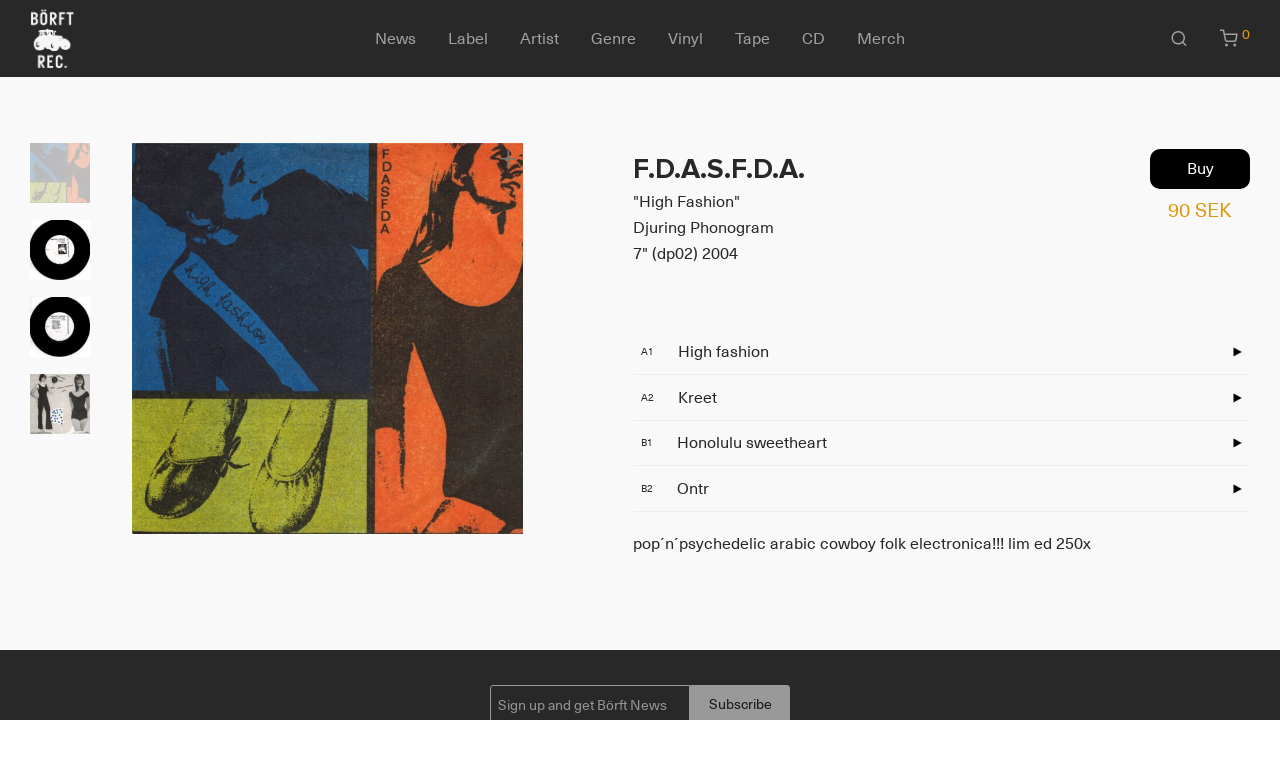

--- FILE ---
content_type: text/html; charset=UTF-8
request_url: https://www.borft.com/product/high-fashion/
body_size: 47687
content:
<!DOCTYPE html>

<html lang="en-US" class="footer-sticky-1">
    <head>
        <meta charset="UTF-8">
        <meta name="viewport" content="width=device-width, initial-scale=1.0, maximum-scale=1.0, user-scalable=no">
        
        <link rel="profile" href="https://gmpg.org/xfn/11">
		<link rel="pingback" href="https://www.borft.com/xmlrpc.php">
        
		<meta name='robots' content='index, follow, max-image-preview:large, max-snippet:-1, max-video-preview:-1' />

	<title>F.D.A.S.F.D.A. - High Fashion - Djuring Phonogram</title>
	<link rel="canonical" href="https://www.borft.com/product/high-fashion/" />
	<meta property="og:locale" content="en_US" />
	<meta property="og:type" content="article" />
	<meta property="og:title" content="F.D.A.S.F.D.A. - High Fashion - Djuring Phonogram" />
	<meta property="og:description" content="a1 High fashion a2 Kreet b1 Honolulu sweetheart b2 Ontr" />
	<meta property="og:url" content="https://www.borft.com/product/high-fashion/" />
	<meta property="og:site_name" content="Börft Records" />
	<meta property="article:modified_time" content="2026-01-27T20:55:30+00:00" />
	<meta property="og:image" content="https://www.borft.com/wp-content/uploads/2021/05/dp02.jpg" />
	<meta property="og:image:width" content="1500" />
	<meta property="og:image:height" content="1500" />
	<meta property="og:image:type" content="image/jpeg" />
	<meta name="twitter:card" content="summary_large_image" />
	<script type="application/ld+json" class="yoast-schema-graph">{"@context":"https://schema.org","@graph":[{"@type":"WebPage","@id":"https://www.borft.com/product/high-fashion/","url":"https://www.borft.com/product/high-fashion/","name":"F.D.A.S.F.D.A. - High Fashion - Djuring Phonogram","isPartOf":{"@id":"https://www.borft.com/#website"},"primaryImageOfPage":{"@id":"https://www.borft.com/product/high-fashion/#primaryimage"},"image":{"@id":"https://www.borft.com/product/high-fashion/#primaryimage"},"thumbnailUrl":"https://www.borft.com/wp-content/uploads/2021/05/dp02.jpg","datePublished":"2004-05-23T08:54:03+00:00","dateModified":"2026-01-27T20:55:30+00:00","breadcrumb":{"@id":"https://www.borft.com/product/high-fashion/#breadcrumb"},"inLanguage":"en-US","potentialAction":[{"@type":"ReadAction","target":["https://www.borft.com/product/high-fashion/"]}]},{"@type":"ImageObject","inLanguage":"en-US","@id":"https://www.borft.com/product/high-fashion/#primaryimage","url":"https://www.borft.com/wp-content/uploads/2021/05/dp02.jpg","contentUrl":"https://www.borft.com/wp-content/uploads/2021/05/dp02.jpg","width":1500,"height":1500},{"@type":"BreadcrumbList","@id":"https://www.borft.com/product/high-fashion/#breadcrumb","itemListElement":[{"@type":"ListItem","position":1,"name":"Hem","item":"https://www.borft.com/"},{"@type":"ListItem","position":2,"name":"All","item":"https://www.borft.com/all/"},{"@type":"ListItem","position":3,"name":"High Fashion"}]},{"@type":"WebSite","@id":"https://www.borft.com/#website","url":"https://www.borft.com/","name":"Börft Records","description":"","publisher":{"@id":"https://www.borft.com/#organization"},"potentialAction":[{"@type":"SearchAction","target":{"@type":"EntryPoint","urlTemplate":"https://www.borft.com/?s={search_term_string}"},"query-input":"required name=search_term_string"}],"inLanguage":"en-US"},{"@type":"Organization","@id":"https://www.borft.com/#organization","name":"Börft Records","url":"https://www.borft.com/","logo":{"@type":"ImageObject","inLanguage":"en-US","@id":"https://www.borft.com/#/schema/logo/image/","url":"https://www.borft.com/wp-content/uploads/2021/12/borft_records_logo.jpg","contentUrl":"https://www.borft.com/wp-content/uploads/2021/12/borft_records_logo.jpg","width":734,"height":1001,"caption":"Börft Records"},"image":{"@id":"https://www.borft.com/#/schema/logo/image/"}}]}</script>


<link rel="alternate" type="application/rss+xml" title="Börft Records &raquo; Feed" href="https://www.borft.com/feed/" />
<link rel="alternate" type="application/rss+xml" title="Börft Records &raquo; Comments Feed" href="https://www.borft.com/comments/feed/" />
<link rel='stylesheet' id='wc-stripe-blocks-checkout-style-css' href='https://www.borft.com/wp-content/plugins/woocommerce-gateway-stripe/build/upe_blocks.css?ver=e80c9612222f679d565bdba337474c01' type='text/css' media='all' />
<link rel='stylesheet' id='wp-block-library-css' href='https://www.borft.com/wp-includes/css/dist/block-library/style.min.css?ver=6.1.9' type='text/css' media='all' />
<link rel='stylesheet' id='wc-blocks-vendors-style-css' href='https://www.borft.com/wp-content/plugins/woocommerce/packages/woocommerce-blocks/build/wc-blocks-vendors-style.css?ver=8.7.5' type='text/css' media='all' />
<link rel='stylesheet' id='wc-blocks-style-css' href='https://www.borft.com/wp-content/plugins/woocommerce/packages/woocommerce-blocks/build/wc-blocks-style.css?ver=8.7.5' type='text/css' media='all' />
<link rel='stylesheet' id='classic-theme-styles-css' href='https://www.borft.com/wp-includes/css/classic-themes.min.css?ver=1' type='text/css' media='all' />
<style id='global-styles-inline-css' type='text/css'>
body{--wp--preset--color--black: #000000;--wp--preset--color--cyan-bluish-gray: #abb8c3;--wp--preset--color--white: #ffffff;--wp--preset--color--pale-pink: #f78da7;--wp--preset--color--vivid-red: #cf2e2e;--wp--preset--color--luminous-vivid-orange: #ff6900;--wp--preset--color--luminous-vivid-amber: #fcb900;--wp--preset--color--light-green-cyan: #7bdcb5;--wp--preset--color--vivid-green-cyan: #00d084;--wp--preset--color--pale-cyan-blue: #8ed1fc;--wp--preset--color--vivid-cyan-blue: #0693e3;--wp--preset--color--vivid-purple: #9b51e0;--wp--preset--gradient--vivid-cyan-blue-to-vivid-purple: linear-gradient(135deg,rgba(6,147,227,1) 0%,rgb(155,81,224) 100%);--wp--preset--gradient--light-green-cyan-to-vivid-green-cyan: linear-gradient(135deg,rgb(122,220,180) 0%,rgb(0,208,130) 100%);--wp--preset--gradient--luminous-vivid-amber-to-luminous-vivid-orange: linear-gradient(135deg,rgba(252,185,0,1) 0%,rgba(255,105,0,1) 100%);--wp--preset--gradient--luminous-vivid-orange-to-vivid-red: linear-gradient(135deg,rgba(255,105,0,1) 0%,rgb(207,46,46) 100%);--wp--preset--gradient--very-light-gray-to-cyan-bluish-gray: linear-gradient(135deg,rgb(238,238,238) 0%,rgb(169,184,195) 100%);--wp--preset--gradient--cool-to-warm-spectrum: linear-gradient(135deg,rgb(74,234,220) 0%,rgb(151,120,209) 20%,rgb(207,42,186) 40%,rgb(238,44,130) 60%,rgb(251,105,98) 80%,rgb(254,248,76) 100%);--wp--preset--gradient--blush-light-purple: linear-gradient(135deg,rgb(255,206,236) 0%,rgb(152,150,240) 100%);--wp--preset--gradient--blush-bordeaux: linear-gradient(135deg,rgb(254,205,165) 0%,rgb(254,45,45) 50%,rgb(107,0,62) 100%);--wp--preset--gradient--luminous-dusk: linear-gradient(135deg,rgb(255,203,112) 0%,rgb(199,81,192) 50%,rgb(65,88,208) 100%);--wp--preset--gradient--pale-ocean: linear-gradient(135deg,rgb(255,245,203) 0%,rgb(182,227,212) 50%,rgb(51,167,181) 100%);--wp--preset--gradient--electric-grass: linear-gradient(135deg,rgb(202,248,128) 0%,rgb(113,206,126) 100%);--wp--preset--gradient--midnight: linear-gradient(135deg,rgb(2,3,129) 0%,rgb(40,116,252) 100%);--wp--preset--duotone--dark-grayscale: url('#wp-duotone-dark-grayscale');--wp--preset--duotone--grayscale: url('#wp-duotone-grayscale');--wp--preset--duotone--purple-yellow: url('#wp-duotone-purple-yellow');--wp--preset--duotone--blue-red: url('#wp-duotone-blue-red');--wp--preset--duotone--midnight: url('#wp-duotone-midnight');--wp--preset--duotone--magenta-yellow: url('#wp-duotone-magenta-yellow');--wp--preset--duotone--purple-green: url('#wp-duotone-purple-green');--wp--preset--duotone--blue-orange: url('#wp-duotone-blue-orange');--wp--preset--font-size--small: 13px;--wp--preset--font-size--medium: 20px;--wp--preset--font-size--large: 36px;--wp--preset--font-size--x-large: 42px;--wp--preset--spacing--20: 0.44rem;--wp--preset--spacing--30: 0.67rem;--wp--preset--spacing--40: 1rem;--wp--preset--spacing--50: 1.5rem;--wp--preset--spacing--60: 2.25rem;--wp--preset--spacing--70: 3.38rem;--wp--preset--spacing--80: 5.06rem;}:where(.is-layout-flex){gap: 0.5em;}body .is-layout-flow > .alignleft{float: left;margin-inline-start: 0;margin-inline-end: 2em;}body .is-layout-flow > .alignright{float: right;margin-inline-start: 2em;margin-inline-end: 0;}body .is-layout-flow > .aligncenter{margin-left: auto !important;margin-right: auto !important;}body .is-layout-constrained > .alignleft{float: left;margin-inline-start: 0;margin-inline-end: 2em;}body .is-layout-constrained > .alignright{float: right;margin-inline-start: 2em;margin-inline-end: 0;}body .is-layout-constrained > .aligncenter{margin-left: auto !important;margin-right: auto !important;}body .is-layout-constrained > :where(:not(.alignleft):not(.alignright):not(.alignfull)){max-width: var(--wp--style--global--content-size);margin-left: auto !important;margin-right: auto !important;}body .is-layout-constrained > .alignwide{max-width: var(--wp--style--global--wide-size);}body .is-layout-flex{display: flex;}body .is-layout-flex{flex-wrap: wrap;align-items: center;}body .is-layout-flex > *{margin: 0;}:where(.wp-block-columns.is-layout-flex){gap: 2em;}.has-black-color{color: var(--wp--preset--color--black) !important;}.has-cyan-bluish-gray-color{color: var(--wp--preset--color--cyan-bluish-gray) !important;}.has-white-color{color: var(--wp--preset--color--white) !important;}.has-pale-pink-color{color: var(--wp--preset--color--pale-pink) !important;}.has-vivid-red-color{color: var(--wp--preset--color--vivid-red) !important;}.has-luminous-vivid-orange-color{color: var(--wp--preset--color--luminous-vivid-orange) !important;}.has-luminous-vivid-amber-color{color: var(--wp--preset--color--luminous-vivid-amber) !important;}.has-light-green-cyan-color{color: var(--wp--preset--color--light-green-cyan) !important;}.has-vivid-green-cyan-color{color: var(--wp--preset--color--vivid-green-cyan) !important;}.has-pale-cyan-blue-color{color: var(--wp--preset--color--pale-cyan-blue) !important;}.has-vivid-cyan-blue-color{color: var(--wp--preset--color--vivid-cyan-blue) !important;}.has-vivid-purple-color{color: var(--wp--preset--color--vivid-purple) !important;}.has-black-background-color{background-color: var(--wp--preset--color--black) !important;}.has-cyan-bluish-gray-background-color{background-color: var(--wp--preset--color--cyan-bluish-gray) !important;}.has-white-background-color{background-color: var(--wp--preset--color--white) !important;}.has-pale-pink-background-color{background-color: var(--wp--preset--color--pale-pink) !important;}.has-vivid-red-background-color{background-color: var(--wp--preset--color--vivid-red) !important;}.has-luminous-vivid-orange-background-color{background-color: var(--wp--preset--color--luminous-vivid-orange) !important;}.has-luminous-vivid-amber-background-color{background-color: var(--wp--preset--color--luminous-vivid-amber) !important;}.has-light-green-cyan-background-color{background-color: var(--wp--preset--color--light-green-cyan) !important;}.has-vivid-green-cyan-background-color{background-color: var(--wp--preset--color--vivid-green-cyan) !important;}.has-pale-cyan-blue-background-color{background-color: var(--wp--preset--color--pale-cyan-blue) !important;}.has-vivid-cyan-blue-background-color{background-color: var(--wp--preset--color--vivid-cyan-blue) !important;}.has-vivid-purple-background-color{background-color: var(--wp--preset--color--vivid-purple) !important;}.has-black-border-color{border-color: var(--wp--preset--color--black) !important;}.has-cyan-bluish-gray-border-color{border-color: var(--wp--preset--color--cyan-bluish-gray) !important;}.has-white-border-color{border-color: var(--wp--preset--color--white) !important;}.has-pale-pink-border-color{border-color: var(--wp--preset--color--pale-pink) !important;}.has-vivid-red-border-color{border-color: var(--wp--preset--color--vivid-red) !important;}.has-luminous-vivid-orange-border-color{border-color: var(--wp--preset--color--luminous-vivid-orange) !important;}.has-luminous-vivid-amber-border-color{border-color: var(--wp--preset--color--luminous-vivid-amber) !important;}.has-light-green-cyan-border-color{border-color: var(--wp--preset--color--light-green-cyan) !important;}.has-vivid-green-cyan-border-color{border-color: var(--wp--preset--color--vivid-green-cyan) !important;}.has-pale-cyan-blue-border-color{border-color: var(--wp--preset--color--pale-cyan-blue) !important;}.has-vivid-cyan-blue-border-color{border-color: var(--wp--preset--color--vivid-cyan-blue) !important;}.has-vivid-purple-border-color{border-color: var(--wp--preset--color--vivid-purple) !important;}.has-vivid-cyan-blue-to-vivid-purple-gradient-background{background: var(--wp--preset--gradient--vivid-cyan-blue-to-vivid-purple) !important;}.has-light-green-cyan-to-vivid-green-cyan-gradient-background{background: var(--wp--preset--gradient--light-green-cyan-to-vivid-green-cyan) !important;}.has-luminous-vivid-amber-to-luminous-vivid-orange-gradient-background{background: var(--wp--preset--gradient--luminous-vivid-amber-to-luminous-vivid-orange) !important;}.has-luminous-vivid-orange-to-vivid-red-gradient-background{background: var(--wp--preset--gradient--luminous-vivid-orange-to-vivid-red) !important;}.has-very-light-gray-to-cyan-bluish-gray-gradient-background{background: var(--wp--preset--gradient--very-light-gray-to-cyan-bluish-gray) !important;}.has-cool-to-warm-spectrum-gradient-background{background: var(--wp--preset--gradient--cool-to-warm-spectrum) !important;}.has-blush-light-purple-gradient-background{background: var(--wp--preset--gradient--blush-light-purple) !important;}.has-blush-bordeaux-gradient-background{background: var(--wp--preset--gradient--blush-bordeaux) !important;}.has-luminous-dusk-gradient-background{background: var(--wp--preset--gradient--luminous-dusk) !important;}.has-pale-ocean-gradient-background{background: var(--wp--preset--gradient--pale-ocean) !important;}.has-electric-grass-gradient-background{background: var(--wp--preset--gradient--electric-grass) !important;}.has-midnight-gradient-background{background: var(--wp--preset--gradient--midnight) !important;}.has-small-font-size{font-size: var(--wp--preset--font-size--small) !important;}.has-medium-font-size{font-size: var(--wp--preset--font-size--medium) !important;}.has-large-font-size{font-size: var(--wp--preset--font-size--large) !important;}.has-x-large-font-size{font-size: var(--wp--preset--font-size--x-large) !important;}
.wp-block-navigation a:where(:not(.wp-element-button)){color: inherit;}
:where(.wp-block-columns.is-layout-flex){gap: 2em;}
.wp-block-pullquote{font-size: 1.5em;line-height: 1.6;}
</style>
<link rel='stylesheet' id='wc-aelia-cs-frontend-css' href='https://www.borft.com/wp-content/plugins/woocommerce-aelia-currencyswitcher/src/design/css/frontend.css?ver=4.13.7.220501' type='text/css' media='all' />
<link rel='stylesheet' id='photoswipe-css' href='https://www.borft.com/wp-content/plugins/woocommerce/assets/css/photoswipe/photoswipe.min.css?ver=7.1.0' type='text/css' media='all' />
<link rel='stylesheet' id='photoswipe-default-skin-css' href='https://www.borft.com/wp-content/plugins/woocommerce/assets/css/photoswipe/default-skin/default-skin.min.css?ver=7.1.0' type='text/css' media='all' />
<style id='woocommerce-inline-inline-css' type='text/css'>
.woocommerce form .form-row .required { visibility: hidden; }
</style>
<link rel='stylesheet' id='wc-stripe-upe-classic-css' href='https://www.borft.com/wp-content/plugins/woocommerce-gateway-stripe/build/upe_classic.css?ver=7.0.5' type='text/css' media='all' />
<link rel='stylesheet' id='stripelink_styles-css' href='https://www.borft.com/wp-content/plugins/woocommerce-gateway-stripe/assets/css/stripe-link.css?ver=7.0.5' type='text/css' media='all' />
<link rel='stylesheet' id='swish-css-css' href='https://www.borft.com/wp-content/plugins/woocommerce-gateway-swish/assets/css/swish.css?ver=6.1.9' type='text/css' media='all' />
<link rel='stylesheet' id='normalize-css' href='https://www.borft.com/wp-content/themes/savoy/assets/css/third-party/normalize.min.css?ver=3.0.2' type='text/css' media='all' />
<link rel='stylesheet' id='slick-slider-css' href='https://www.borft.com/wp-content/themes/savoy/assets/css/third-party/slick.min.css?ver=1.5.5' type='text/css' media='all' />
<link rel='stylesheet' id='slick-slider-theme-css' href='https://www.borft.com/wp-content/themes/savoy/assets/css/third-party/slick-theme.min.css?ver=1.5.5' type='text/css' media='all' />
<link rel='stylesheet' id='magnific-popup-css' href='https://www.borft.com/wp-content/themes/savoy/assets/css/third-party/magnific-popup.min.css?ver=0.9.7' type='text/css' media='all' />
<link rel='stylesheet' id='nm-grid-css' href='https://www.borft.com/wp-content/themes/savoy/assets/css/grid.css?ver=2.7.5' type='text/css' media='all' />
<link rel='stylesheet' id='selectod-css' href='https://www.borft.com/wp-content/themes/savoy/assets/css/third-party/selectod.min.css?ver=3.8.1' type='text/css' media='all' />
<link rel='stylesheet' id='nm-shop-css' href='https://www.borft.com/wp-content/themes/savoy/assets/css/shop.css?ver=2.7.5' type='text/css' media='all' />
<link rel='stylesheet' id='nm-icons-css' href='https://www.borft.com/wp-content/themes/savoy/assets/css/font-icons/theme-icons/theme-icons.min.css?ver=2.7.5' type='text/css' media='all' />
<link rel='stylesheet' id='nm-core-css' href='https://www.borft.com/wp-content/themes/savoy/style.css?ver=2.7.5' type='text/css' media='all' />
<link rel='stylesheet' id='nm-elements-css' href='https://www.borft.com/wp-content/themes/savoy/assets/css/elements.css?ver=2.7.5' type='text/css' media='all' />
<link rel='stylesheet' id='nm-child-theme-css' href='https://www.borft.com/wp-content/themes/savoy-child/style.css?ver=6.1.9' type='text/css' media='all' />
<script type='text/javascript' src='https://www.borft.com/wp-includes/js/jquery/jquery.min.js?ver=3.6.1' id='jquery-core-js'></script>
<script type='text/javascript' src='https://www.borft.com/wp-includes/js/jquery/jquery-migrate.min.js?ver=3.3.2' id='jquery-migrate-js'></script>
<link rel="https://api.w.org/" href="https://www.borft.com/wp-json/" /><link rel="alternate" type="application/json" href="https://www.borft.com/wp-json/wp/v2/product/20951" /><link rel="EditURI" type="application/rsd+xml" title="RSD" href="https://www.borft.com/xmlrpc.php?rsd" />
<link rel="wlwmanifest" type="application/wlwmanifest+xml" href="https://www.borft.com/wp-includes/wlwmanifest.xml" />
<link rel='shortlink' href='https://www.borft.com/?p=20951' />
<link rel="alternate" type="application/json+oembed" href="https://www.borft.com/wp-json/oembed/1.0/embed?url=https%3A%2F%2Fwww.borft.com%2Fproduct%2Fhigh-fashion%2F" />
<link rel="alternate" type="text/xml+oembed" href="https://www.borft.com/wp-json/oembed/1.0/embed?url=https%3A%2F%2Fwww.borft.com%2Fproduct%2Fhigh-fashion%2F&#038;format=xml" />
<meta name="framework" content="Redux 4.3.7.3" />	<noscript><style>.woocommerce-product-gallery{ opacity: 1 !important; }</style></noscript>
	<!-- Google tag (gtag.js) -->
<script async src="https://www.googletagmanager.com/gtag/js?id=G-3X1W8ZP3BC"></script>
<script>
  window.dataLayer = window.dataLayer || [];
  function gtag(){dataLayer.push(arguments);}
  gtag('js', new Date());

  gtag('config', 'G-3X1W8ZP3BC');
</script>
<link rel="icon" href="https://www.borft.com/wp-content/uploads/2021/06/cropped-logo2-1-32x32.gif" sizes="32x32" />
<link rel="icon" href="https://www.borft.com/wp-content/uploads/2021/06/cropped-logo2-1-192x192.gif" sizes="192x192" />
<link rel="apple-touch-icon" href="https://www.borft.com/wp-content/uploads/2021/06/cropped-logo2-1-180x180.gif" />
<meta name="msapplication-TileImage" content="https://www.borft.com/wp-content/uploads/2021/06/cropped-logo2-1-270x270.gif" />
<style type="text/css" class="nm-custom-styles">body { font-family: "Neue Haas Unica", sans-serif; } @font-face {font-family: 'Proxima Nova Regular';src: url('https://www.borft.com/fonts/ProximaNovaFont.woff2') format('woff2');}@font-face {font-family: 'Proxima Nova Bold';src: url('https://www.borft.com/fonts/ProximaNovaBold.woff2') format('woff2');}@font-face {font-family: 'Neue Haas Unica';src: url('https://www.borft.com/fonts/NeueHaasUnicaW1G.woff2') format('woff2');src: url('https://www.borft.com/fonts/NeueHaasUnicaW1G.woff') format('woff');}.nm-menu li a{font-size:16px;font-weight:normal;}#nm-mobile-menu .menu > li > a{font-weight:normal;}#nm-mobile-menu-main-ul.menu > li > a{font-size:15px;}#nm-mobile-menu-secondary-ul.menu li a{font-size:13px;}.vc_tta.vc_tta-accordion .vc_tta-panel-title > a,.vc_tta.vc_general .vc_tta-tab > a,.nm-team-member-content h2,.nm-post-slider-content h3,.vc_pie_chart .wpb_pie_chart_heading,.wpb_content_element .wpb_tour_tabs_wrapper .wpb_tabs_nav a,.wpb_content_element .wpb_accordion_header a,.woocommerce-order-details .order_details tfoot tr:last-child th,.woocommerce-order-details .order_details tfoot tr:last-child td,#order_review .shop_table tfoot .order-total,#order_review .shop_table tfoot .order-total,.cart-collaterals .shop_table tr.order-total,.shop_table.cart .nm-product-details a,#nm-shop-sidebar-popup #nm-shop-search input,.nm-shop-categories li a,.nm-shop-filter-menu li a,.woocommerce-message,.woocommerce-info,.woocommerce-error,blockquote,.commentlist .comment .comment-text .meta strong,.nm-related-posts-content h3,.nm-blog-no-results h1,.nm-term-description,.nm-blog-categories-list li a,.nm-blog-categories-toggle li a,.nm-blog-heading h1,#nm-mobile-menu-top-ul .nm-mobile-menu-item-search input{font-size:18px;}@media all and (max-width:768px){.vc_toggle_title h3{font-size:18px;}}@media all and (max-width:400px){#nm-shop-search input{font-size:18px;}}.add_to_cart_inline .add_to_cart_button,.add_to_cart_inline .amount,.nm-product-category-text > a,.nm-testimonial-description,.nm-feature h3,.nm_btn,.vc_toggle_content,.nm-message-box,.wpb_text_column,#nm-wishlist-table ul li.title .woocommerce-loop-product__title,.nm-order-track-top p,.customer_details h3,.woocommerce-order-details .order_details tbody,.woocommerce-MyAccount-content .shop_table tr th,.woocommerce-MyAccount-navigation ul li a,.nm-MyAccount-user-info .nm-username,.nm-MyAccount-dashboard,.nm-myaccount-lost-reset-password h2,.nm-login-form-divider span,.woocommerce-thankyou-order-details li strong,.woocommerce-order-received h3,#order_review .shop_table tbody .product-name,.woocommerce-checkout .nm-coupon-popup-wrap .nm-shop-notice,.nm-checkout-login-coupon .nm-shop-notice,.shop_table.cart .nm-product-quantity-pricing .product-subtotal,.shop_table.cart .product-quantity,.shop_attributes tr th,.shop_attributes tr td,#tab-description,.woocommerce-tabs .tabs li a,.woocommerce-product-details__short-description,.nm-shop-no-products h3,.nm-infload-controls a,#nm-shop-browse-wrap .term-description,.list_nosep .nm-shop-categories .nm-shop-sub-categories li a,.nm-shop-taxonomy-text .term-description,.nm-shop-loop-details h3,.woocommerce-loop-category__title,div.wpcf7-response-output,.wpcf7 .wpcf7-form-control,.widget_search button,.widget_product_search #searchsubmit,#wp-calendar caption,.widget .nm-widget-title,.post .entry-content,.comment-form p label,.no-comments,.commentlist .pingback p,.commentlist .trackback p,.commentlist .comment .comment-text .description,.nm-search-results .nm-post-content,.post-password-form > p:first-child,.nm-post-pagination a .long-title,.nm-blog-list .nm-post-content,.nm-blog-grid .nm-post-content,.nm-blog-classic .nm-post-content,.nm-blog-pagination a,.nm-blog-categories-list.columns li a,.page-numbers li a,.page-numbers li span,#nm-widget-panel .total,#nm-widget-panel .nm-cart-panel-item-price .amount,#nm-widget-panel .quantity .qty,#nm-widget-panel .nm-cart-panel-quantity-pricing > span.quantity,#nm-widget-panel .product-quantity,.nm-cart-panel-product-title,#nm-widget-panel .product_list_widget .empty,#nm-cart-panel-loader h5,.nm-widget-panel-header,.button,input[type=submit]{font-size:16px;}@media all and (max-width:991px){#nm-shop-sidebar .widget .nm-widget-title,.nm-shop-categories li a{font-size:16px;}}@media all and (max-width:768px){.vc_tta.vc_tta-accordion .vc_tta-panel-title > a,.vc_tta.vc_tta-tabs.vc_tta-tabs-position-left .vc_tta-tab > a,.vc_tta.vc_tta-tabs.vc_tta-tabs-position-top .vc_tta-tab > a,.wpb_content_element .wpb_tour_tabs_wrapper .wpb_tabs_nav a,.wpb_content_element .wpb_accordion_header a,.nm-term-description{font-size:16px;}}@media all and (max-width:550px){.shop_table.cart .nm-product-details a,.nm-shop-notice,.nm-related-posts-content h3{font-size:16px;}}@media all and (max-width:400px){.nm-product-category-text .nm-product-category-heading,.nm-team-member-content h2,#nm-wishlist-empty h1,.cart-empty,.nm-shop-filter-menu li a,.nm-blog-categories-list li a{font-size:16px;}}.vc_progress_bar .vc_single_bar .vc_label,.woocommerce-tabs .tabs li a span,.product .summary .price del .amount,#nm-shop-sidebar-popup-reset-button,#nm-shop-sidebar-popup .nm-shop-sidebar .widget:last-child .nm-widget-title,#nm-shop-sidebar-popup .nm-shop-sidebar .widget .nm-widget-title,.nm-shop-filter-menu li a i,.woocommerce-loop-category__title .count,span.wpcf7-not-valid-tip,.widget_rss ul li .rss-date,.wp-caption-text,.comment-respond h3 #cancel-comment-reply-link,.nm-blog-categories-toggle li .count,.nm-menu-wishlist-count,.nm-menu li.nm-menu-offscreen .nm-menu-cart-count,.nm-menu-cart .count,.nm-menu .sub-menu li a,body{font-size:14px;}@media all and (max-width:768px){.wpcf7 .wpcf7-form-control{font-size:14px;}}@media all and (max-width:400px){.nm-blog-grid .nm-post-content,.header-mobile-default .nm-menu-cart.no-icon .count{font-size:14px;}}#nm-wishlist-table .nm-variations-list,.nm-MyAccount-user-info .nm-logout-button.border,#order_review .place-order noscript,#payment .payment_methods li .payment_box,#order_review .shop_table tfoot .woocommerce-remove-coupon,.cart-collaterals .shop_table tr.cart-discount td a,#nm-shop-sidebar-popup #nm-shop-search-notice,.wc-item-meta,.variation,.woocommerce-password-hint,.woocommerce-password-strength,.nm-validation-inline-notices .form-row.woocommerce-invalid-required-field:after{font-size:12px;}body{font-weight:normal;}h1, .h1-size{font-weight:normal;}h2, .h2-size{font-weight:normal;}h3, .h3-size{font-weight:normal;}h4, .h4-size,h5, .h5-size,h6, .h6-size{font-weight:normal;}body{color:#777777;}.nm-portfolio-single-back a span {background:#777777;}.mfp-close,.wpb_content_element .wpb_tour_tabs_wrapper .wpb_tabs_nav li.ui-tabs-active a,.vc_pie_chart .vc_pie_chart_value,.vc_progress_bar .vc_single_bar .vc_label .vc_label_units,.nm-testimonial-description,.form-row label,.woocommerce-form__label,#nm-shop-search-close:hover,.products .price .amount,.nm-shop-loop-actions > a,.nm-shop-loop-actions > a:active,.nm-shop-loop-actions > a:focus,.nm-infload-controls a,.woocommerce-breadcrumb a, .woocommerce-breadcrumb span,.variations,.woocommerce-grouped-product-list-item__label a,.woocommerce-grouped-product-list-item__price ins .amount,.woocommerce-grouped-product-list-item__price > .amount,.nm-quantity-wrap .quantity .nm-qty-minus,.nm-quantity-wrap .quantity .nm-qty-plus,.product .summary .single_variation_wrap .nm-quantity-wrap label:not(.nm-qty-label-abbrev),.woocommerce-tabs .tabs li.active a,.shop_attributes th,.product_meta,.shop_table.cart .nm-product-details a,.shop_table.cart .product-quantity,.shop_table.cart .nm-product-quantity-pricing .product-subtotal,.shop_table.cart .product-remove a,.cart-collaterals,.nm-cart-empty,#order_review .shop_table,#payment .payment_methods li label,.woocommerce-thankyou-order-details li strong,.wc-bacs-bank-details li strong,.nm-MyAccount-user-info .nm-username strong,.woocommerce-MyAccount-navigation ul li a:hover,.woocommerce-MyAccount-navigation ul li.is-active a,.woocommerce-table--order-details,#nm-wishlist-empty .note i,a.dark,a:hover,.nm-blog-heading h1 strong,.nm-post-header .nm-post-meta a,.nm-post-pagination a,.commentlist > li .comment-text .meta strong,.commentlist > li .comment-text .meta strong a,.comment-form p label,.entry-content strong,blockquote,blockquote p,.widget_search button,.widget_product_search #searchsubmit,.widget_recent_comments ul li .comment-author-link,.widget_recent_comments ul li:before{color:#282828;}@media all and (max-width: 991px){.nm-shop-menu .nm-shop-filter-menu li a:hover,.nm-shop-menu .nm-shop-filter-menu li.active a,#nm-shop-sidebar .widget.show .nm-widget-title,#nm-shop-sidebar .widget .nm-widget-title:hover{color:#282828;}}.nm-portfolio-single-back a:hover span{background:#282828;}.wpb_content_element .wpb_tour_tabs_wrapper .wpb_tabs_nav a,.wpb_content_element .wpb_accordion_header a,#nm-shop-search-close,.woocommerce-breadcrumb,.nm-single-product-menu a,.star-rating:before,.woocommerce-tabs .tabs li a,.product_meta span.sku,.product_meta a,.nm-product-wishlist-button-wrap a,.nm-product-share a,.nm-wishlist-share ul li a:not(:hover),.nm-post-meta,.nm-post-share a,.nm-post-pagination a .short-title,.commentlist > li .comment-text .meta time{color:#A1A1A1;}.vc_toggle_title i,#nm-wishlist-empty p.icon i,h1{color:#282828;}h2{color:#282828;}h3{color:#282828;}h4, h5, h6{color:#282828;}a,a.dark:hover,a.gray:hover,a.invert-color:hover,.nm-highlight-text,.nm-highlight-text h1,.nm-highlight-text h2,.nm-highlight-text h3,.nm-highlight-text h4,.nm-highlight-text h5,.nm-highlight-text h6,.nm-highlight-text p,.nm-menu-wishlist-count,.nm-menu-cart a .count,.nm-menu li.nm-menu-offscreen .nm-menu-cart-count,.page-numbers li span.current,.page-numbers li a:hover,.nm-blog .sticky .nm-post-thumbnail:before,.nm-blog .category-sticky .nm-post-thumbnail:before,.nm-blog-categories-list li a:hover,.nm-blog-categories ul li.current-cat a,.widget ul li.active,.widget ul li a:hover,.widget ul li a:focus,.widget ul li a.active,#wp-calendar tbody td a,.nm-banner-link.type-txt:hover,.nm-banner.text-color-light .nm-banner-link.type-txt:hover,.nm-portfolio-categories li.current a,.add_to_cart_inline ins,.nm-product-categories.layout-separated .product-category:hover .nm-product-category-text > a,.woocommerce-breadcrumb a:hover,.products .price ins .amount,.products .price ins,.no-touch .nm-shop-loop-actions > a:hover,.nm-shop-menu ul li a:hover,.nm-shop-menu ul li.current-cat > a,.nm-shop-menu ul li.active a,.nm-shop-heading span,.nm-single-product-menu a:hover,.woocommerce-product-gallery__trigger:hover,.woocommerce-product-gallery .flex-direction-nav a:hover,.product-summary .price .amount,.product-summary .price ins,.product .summary .price .amount,.nm-product-wishlist-button-wrap a.added:active,.nm-product-wishlist-button-wrap a.added:focus,.nm-product-wishlist-button-wrap a.added:hover,.nm-product-wishlist-button-wrap a.added,.woocommerce-tabs .tabs li a span,#review_form .comment-form-rating .stars:hover a,#review_form .comment-form-rating .stars.has-active a,.product_meta a:hover,.star-rating span:before,.nm-order-view .commentlist li .comment-text .meta,.nm_widget_price_filter ul li.current,.post-type-archive-product .widget_product_categories .product-categories > li:first-child > a,.widget_product_categories ul li.current-cat > a,.widget_layered_nav ul li.chosen a,.widget_layered_nav_filters ul li.chosen a,.product_list_widget li ins .amount,.woocommerce.widget_rating_filter .wc-layered-nav-rating.chosen > a,.nm-wishlist-button.added:active,.nm-wishlist-button.added:focus,.nm-wishlist-button.added:hover,.nm-wishlist-button.added,.slick-prev:not(.slick-disabled):hover,.slick-next:not(.slick-disabled):hover,.flickity-button:hover,.pswp__button:hover,.nm-portfolio-categories li a:hover{color:#DC9814;}.nm-blog-categories ul li.current-cat a,.nm-portfolio-categories li.current a,.woocommerce-product-gallery.pagination-enabled .flex-control-thumbs li img.flex-active,.widget_layered_nav ul li.chosen a,.widget_layered_nav_filters ul li.chosen a,.slick-dots li.slick-active button,.flickity-page-dots .dot.is-selected{border-color:#DC9814;}.blockUI.blockOverlay:after,.nm-loader:after,.nm-image-overlay:before,.nm-image-overlay:after,.gallery-icon:before,.gallery-icon:after,.widget_tag_cloud a:hover,.widget_product_tag_cloud a:hover{background:#DC9814;}@media all and (max-width:400px){.woocommerce-product-gallery.pagination-enabled .flex-control-thumbs li img.flex-active,.slick-dots li.slick-active button,.flickity-page-dots .dot.is-selected{background:#DC9814;}}.header-border-1 .nm-header,.nm-blog-list .nm-post-divider,#nm-blog-pagination.infinite-load,.nm-post-pagination,.no-post-comments .nm-related-posts,.nm-footer-widgets.has-border,#nm-shop-browse-wrap.nm-shop-description-borders .term-description,.nm-shop-sidebar-default #nm-shop-sidebar .widget,.products.grid-list li:not(:last-child) .nm-shop-loop-product-wrap,.nm-infload-controls a,.woocommerce-tabs,.upsells,.related,.shop_table.cart tr td,#order_review .shop_table tbody tr th,#order_review .shop_table tbody tr td,#payment .payment_methods,#payment .payment_methods li,.woocommerce-MyAccount-orders tr td,.woocommerce-MyAccount-orders tr:last-child td,.woocommerce-table--order-details tbody tr td,.woocommerce-table--order-details tbody tr:first-child td,.woocommerce-table--order-details tfoot tr:last-child td,.woocommerce-table--order-details tfoot tr:last-child th,#nm-wishlist-table > ul > li,#nm-wishlist-table > ul:first-child > li,.wpb_accordion .wpb_accordion_section,.nm-portfolio-single-footer{border-color:#EEEEEE;}.nm-blog-classic .nm-post-divider,.nm-search-results .nm-post-divider{background:#EEEEEE;}.nm-blog-categories-list li span,.nm-shop-menu ul li > span,.nm-portfolio-categories li span{color: #CCCCCC;}.nm-post-meta:before,.nm-testimonial-author span:before{background:#CCCCCC;}.button,input[type=submit],.widget_tag_cloud a, .widget_product_tag_cloud a,.add_to_cart_inline .add_to_cart_button,#nm-shop-sidebar-popup-button,.products.grid-list .nm-shop-loop-actions > a:first-of-type,.products.grid-list .nm-shop-loop-actions > a:first-child,#order_review .shop_table tbody .product-name .product-quantity{color:#FFFFFF;background-color:#282828;}.button:hover,input[type=submit]:hover.products.grid-list .nm-shop-loop-actions > a:first-of-type,.products.grid-list .nm-shop-loop-actions > a:first-child{color:#FFFFFF;}#nm-blog-pagination a,.button.border{border-color:#AAAAAA;}#nm-blog-pagination a,#nm-blog-pagination a:hover,.button.border,.button.border:hover{color:#282828;}#nm-blog-pagination a:not([disabled]):hover,.button.border:not([disabled]):hover{color:#282828;border-color:#282828;}.product-summary .quantity .nm-qty-minus,.product-summary .quantity .nm-qty-plus{color:#282828;}.nm-row{max-width:none;}.woocommerce-cart .nm-page-wrap-inner > .nm-row,.woocommerce-checkout .nm-page-wrap-inner > .nm-row{max-width:1280px;}@media (min-width: 1400px){.nm-row{padding-right:2.5%;padding-left:2.5%;}}.nm-page-wrap{background-color:#F9F9F9;}.nm-divider .nm-divider-title,.nm-header-search{background:#F9F9F9;}.woocommerce-cart .blockOverlay,.woocommerce-checkout .blockOverlay {background-color:#F9F9F9 !important;}.nm-top-bar{background:#282828;}.nm-top-bar .nm-top-bar-text,.nm-top-bar .nm-top-bar-text a,.nm-top-bar .nm-menu > li > a,.nm-top-bar .nm-menu > li > a:hover,.nm-top-bar-social li i{color:#EEEEEE;}.nm-header-placeholder{height:76px;}.nm-header{line-height:60px;padding-top:8px;padding-bottom:8px;background:#282828;}.home .nm-header{background:#282828;}.mobile-menu-open .nm-header{background:#282828 !important;}.header-on-scroll .nm-header,.home.header-transparency.header-on-scroll .nm-header{background:#282828;}.header-on-scroll .nm-header:not(.static-on-scroll){padding-top:10px;padding-bottom:10px;}.nm-header.stacked .nm-header-logo,.nm-header.stacked-centered .nm-header-logo{padding-bottom:0px;}.nm-header-logo svg,.nm-header-logo img{height:60px;}@media all and (max-width:991px){.nm-header-placeholder{height:70px;}.nm-header{line-height:50px;padding-top:10px;padding-bottom:10px;}.nm-header.stacked .nm-header-logo,.nm-header.stacked-centered .nm-header-logo{padding-bottom:0px;}.nm-header-logo svg,.nm-header-logo img{height:50px;}}@media all and (max-width:400px){.nm-header-placeholder{height:70px;}.nm-header{line-height:50px;}.nm-header-logo svg,.nm-header-logo img{height:50px;}}.nm-menu li a{color:#A0A0A0;}.nm-menu li a:hover{color:#EEEEEE;}.header-transparency-light:not(.header-on-scroll):not(.mobile-menu-open) #nm-main-menu-ul > li > a,.header-transparency-light:not(.header-on-scroll):not(.mobile-menu-open) #nm-right-menu-ul > li > a{color:#FFFFFF;}.header-transparency-dark:not(.header-on-scroll):not(.mobile-menu-open) #nm-main-menu-ul > li > a,.header-transparency-dark:not(.header-on-scroll):not(.mobile-menu-open) #nm-right-menu-ul > li > a{color:#282828;}.header-transparency-light:not(.header-on-scroll):not(.mobile-menu-open) #nm-main-menu-ul > li > a:hover,.header-transparency-light:not(.header-on-scroll):not(.mobile-menu-open) #nm-right-menu-ul > li > a:hover{color:#DCDCDC;}.header-transparency-dark:not(.header-on-scroll):not(.mobile-menu-open) #nm-main-menu-ul > li > a:hover,.header-transparency-dark:not(.header-on-scroll):not(.mobile-menu-open) #nm-right-menu-ul > li > a:hover{color:#707070;}.no-touch .header-transparency-light:not(.header-on-scroll):not(.mobile-menu-open) .nm-header:hover{background-color:transparent;}.no-touch .header-transparency-dark:not(.header-on-scroll):not(.mobile-menu-open) .nm-header:hover{background-color:transparent;}.nm-menu .sub-menu{background:#282828;}.nm-menu .sub-menu li a{color:#A0A0A0;}.nm-menu .megamenu > .sub-menu > ul > li:not(.nm-menu-item-has-image) > a,.nm-menu .sub-menu li a .label,.nm-menu .sub-menu li a:hover{color:#EEEEEE;}.nm-menu .megamenu.full > .sub-menu{padding-top:28px;padding-bottom:15px;background:#FFFFFF;}.nm-menu .megamenu.full > .sub-menu > ul{max-width:1080px;}.nm-menu .megamenu.full .sub-menu li a{color:#777777;}.nm-menu .megamenu.full > .sub-menu > ul > li:not(.nm-menu-item-has-image) > a,.nm-menu .megamenu.full .sub-menu li a:hover{color:#282828;}.nm-menu .megamenu > .sub-menu > ul > li.nm-menu-item-has-image{border-right-color:#EEEEEE;}.nm-menu-icon span{background:#A0A0A0;}.header-transparency-light:not(.header-on-scroll):not(.mobile-menu-open) .nm-menu-icon span{background:#FFFFFF;}.header-transparency-dark:not(.header-on-scroll):not(.mobile-menu-open) .nm-menu-icon span{background:#282828;}#nm-mobile-menu{ background:#FFFFFF;}#nm-mobile-menu .menu li{border-bottom-color:#EEEEEE;}#nm-mobile-menu .menu a,#nm-mobile-menu .menu li .nm-menu-toggle,#nm-mobile-menu-top-ul .nm-mobile-menu-item-search input,#nm-mobile-menu-top-ul .nm-mobile-menu-item-search span,.nm-mobile-menu-social-ul li a{color:#555555;}.no-touch #nm-mobile-menu .menu a:hover,#nm-mobile-menu .menu li.active > a,#nm-mobile-menu .menu > li.active > .nm-menu-toggle:before,#nm-mobile-menu .menu a .label,.nm-mobile-menu-social-ul li a:hover{color:#282828;}#nm-mobile-menu .sub-menu{border-top-color:#EEEEEE;}.nm-footer-widgets{padding-top:0px;padding-bottom:0px;background-color:#282828;}.nm-footer-widgets,.nm-footer-widgets .widget ul li a,.nm-footer-widgets a{color:#777777;}.nm-footer-widgets .widget .nm-widget-title{color:#282828;}.nm-footer-widgets .widget ul li a:hover,.nm-footer-widgets a:hover{color:#DC9814;}.nm-footer-widgets .widget_tag_cloud a:hover,.nm-footer-widgets .widget_product_tag_cloud a:hover{background:#DC9814;}@media all and (max-width:991px){.nm-footer-widgets{padding-top:0px;padding-bottom:0px;}}.nm-footer-bar{color:#AAAAAA;}.nm-footer-bar-inner{padding-top:0px;padding-bottom:30px;background-color:#282828;}.nm-footer-bar a{color:#AAAAAA;}.nm-footer-bar a:hover{color:#EEEEEE;}.nm-footer-bar .menu > li{border-bottom-color:#3A3A3A;}.nm-footer-bar-social a{color:#EEEEEE;}.nm-footer-bar-social a:hover{color:#C6C6C6;}@media all and (max-width:991px){.nm-footer-bar-inner{padding-top:0px;padding-bottom:30px;}}.nm-comments{background:#F7F7F7;}.nm-comments .commentlist > li,.nm-comments .commentlist .pingback,.nm-comments .commentlist .trackback{border-color:#E7E7E7;}#nm-shop-products-overlay,#nm-shop{background-color:#F9F9F9;}#nm-shop-taxonomy-header.has-image{height:370px;}.nm-shop-taxonomy-text-col{max-width:none;}.nm-shop-taxonomy-text h1{color:#282828;}.nm-shop-taxonomy-text .term-description{color:#777777;}@media all and (max-width:991px){#nm-shop-taxonomy-header.has-image{height:370px;}}@media all and (max-width:768px){#nm-shop-taxonomy-header.has-image{height:210px;}} .nm-shop-widget-scroll{height:150px;}.onsale{color:#282828;background:#FFFFFF;}.nm-label-itsnew{color:#FFFFFF;background:#282828;}.products li.outofstock .nm-shop-loop-thumbnail > a:after{color:#282828;background:#FFFFFF;}.nm-shop-loop-thumbnail{background:#F9F9F9;}.has-bg-color .nm-single-product-bg{background:#F9F9F9;}.nm-featured-video-icon{color:#282828;background:#FFFFFF;}@media all and (max-width:1080px){.woocommerce-product-gallery__wrapper{max-width:500px;}.has-bg-color .woocommerce-product-gallery {background:#F9F9F9;}}@media all and (max-width:1080px){.woocommerce-product-gallery.pagination-enabled .flex-control-thumbs{background-color:#F9F9F9;}}.nm-variation-control.nm-variation-control-color li i{width:19px;height:19px;}.nm-variation-control.nm-variation-control-image li .nm-pa-image-thumbnail-wrap{width:19px;height:19px;}bodyX {font-family: Futura, sans-serif;}</style>
<style type="text/css" class="nm-translation-styles">.products li.outofstock .nm-shop-loop-thumbnail > a:after{content:"Out of stock";}.nm-validation-inline-notices .form-row.woocommerce-invalid-required-field:after{content:"Required field.";}</style>
		<style type="text/css" id="wp-custom-css">
			

h2 a{color:#282828;
	font-family: "Proxima Nova Bold";
Xfont-family: "Neue Haas Unica"; font-weight:600;}

.nm-menu li a{color:#a0a0a0;}


body.home .wpb-content-wrapper .col-sm-12{padding-left:0px;padding-right:0px;}

.images-lazyload.images-show .nm-shop-loop-thumbnail img:not(.nm-shop-hover-image).lazyloaded{}

.nm-shop-loop-thumbnail img {border-radius:0px;}

.woocommerce-product-gallery__image a img{border-radius:0px;}


.summary-col-7 .summary{max-width:790px;}


@media all and (min-width: 992px) and (max-width: 1080px) {
  
    .woocommerce-product-gallery {

        padding-right: 50px; 
    }
	
}


@media all and (min-width: 992px) and (max-width: 1080px) {
   
    
    .product.no-bg-color .summary {
        padding-left: 46px !important;
    }
 
	 .product .summary {
        float: right;
		 padding-top:0px;
          }
	

.summary-col-7 .summary {
    width: 58.33333333%!important;
}

	.gallery-col-5 .woocommerce-product-gallery {   
		width: 41.66666667%!important;
}
	
	.woocommerce-product-gallery {
    position: relative;
    float: left;
    padding-right: 15px;
		width: auto !important;
}
	
	.thumbnails-vertical .woocommerce-product-gallery__wrapper{padding-left:0px;}
	
	.thumbnails-vertical .woocommerce-product-gallery__wrapper {
		max-width:none;
		padding-left:30px;
}
	
	
	   .woocommerce-product-gallery.pagination-enabled .flex-control-thumbs {
            border-bottom: 0px;
        }


        .nm-product-summary-inner-col-1 {
            text-align: left!important;;
        }
	

	
	
}




@media (min-width: 992px){

	
	
	
	.summary-col-5 .summary{max-width:480px;}
	
	
	.nm-menu li a:not(.nm-menu .sub-menu li a){font-size:14px;}

.nm-font-search:before,.nm-font-cart:before{font-size:18px;}
	
}




@media all and (max-width: 568px) {
    .nm-shop-results-bar.has-filters.is-category .nm-shop-search-taxonomy-reset {
		display: none;
	}
	
}


@media all and (max-width: 550px) {
	.nm-single-product-top {
		display: block;
		padding-top:20px;
	}
	.woocommerce-product-gallery.pagination-enabled .flex-control-thumbs{margin-top:-50px;z-index:999;background:none;}
	
	.woocommerce-product-gallery__wrapper{max-width:550px!important;}
	
}


@media all and (max-width: 1280px) {
   
    .product.no-bg-color .summary {
        padding-left: 79px !important;
    }
    

}

.no-bg-color .woocommerce-product-gallery__trigger{display:none;}

@media all and (max-width:1200px)
{
	
	.products.layout-centered .nm-wishlist-button{display:none;}
}

@media (max-width: 1100px) and (min-width:992px){
	.nm-main-menu .nm-menu li a{padding-right:7px;}
	
	.nm-header.menu-centered .nm-main-menu{width:57%;}
}


@media (max-width: 1220px) and (min-width:1100px){
	.nm-main-menu .nm-menu li a{padding-right:7px!important;
}
	
	.nm-header.menu-centered .nm-main-menu{width:51%;}
	
}

@media (max-width: 992px){

	.nm-font-cart:before{
    width: 18px; 
    height: 18px;
  margin-top:-5px;

}
	
	
	
	
	#nm-shop-widgets-ul{
		display:flex;
  flex-direction: column-reverse;
		flex-basis:100%;
	}
	

	#nm-shop-sidebar .widget .nm-widget-title{border-top:0px solid #eee;
	border-bottom:1px solid #eee;}

	#nm-shop-sidebar .widget .nm-shop-widget-col:last-child>* {
padding: 23px 0 21px;
border-top: 0px solid #eee;
	}
	
}



#woocommerce_layered_nav-8 {display:none;}
#woocommerce_layered_nav-9 {display:none;}
body.term-merch #woocommerce_layered_nav-8 {display:block;}
body.term-merch #woocommerce_layered_nav-9 {display:block;}



.sod_select:before{display: block;
position: absolute;
top: 0;
right: 6px;
font-family: 'nm-font';
font-size: 18px;
font-weight: normal;
font-variant: normal;
line-height: 42px;
-webkit-font-smoothing: antialiased;
-moz-osx-font-smoothing: grayscale;
content: "\e601";
width: 24px;
height: 42px;
text-align: center;
-webkit-transform: rotate(90deg);
transform: rotate(90deg);}




.nm-infload-controls a{border: 1px solid #333333;
}

.nm-infload-controls a:hover{border: 1px solid #aaaaaa!important;
}



.nm-infload-btn,.nm-infload-to-top{width:200px;margin: 0 auto;


-webkit-transition: all 0.2s ease;
transition: all 0.2s ease;
	
		-webkit-border-radius: 100px;
	border-radius: 100px;
	
}


.nm-infload-btn a:hover{	border: 1px solid #333333!important;}



	
	.product .summary .price del .amount{font-size:20px;}
	


.nm-product-wishlist-button-wrap a{vertical-align:middle;}

.product .summary .stock.in-stock,
.product .summary .stock.out-of-stock {
    display: inline-block;
	line-height: auto;
	color: #3c7f0f;
	padding: 0px 0px;
	-webkit-border-radius: 0px; border-radius: 0px;
}
.product .summary .stock.in-stock {
    background: none;
}
.product .summary .stock.out-of-stock {
	margin-bottom: 0;
    background: none;
}






.brandtitle_shop{text-align:left;margin-top:5px;}

.woocommerce-loop-product__title2{font-size: 13px;
	Color: #282828;display:inline-block;
	font-family: "Proxima Nova Bold";
}


.woocommerce-loop-product__title,.nm-shop-loop-details h3 {font-size:13px;color:#282828;}

.nm-shop-loop-details{margin-top:-3px;}

.nm-shop-loop-title-price .attribute-label{margin-top:0px;}

.nm-shop-loop-title-price .attribute-label,.nm-shop-loop-title-price .attribute-sku,.nm-shop-loop-title-price 
.attribute-format,.nm-shop-loop-title-price .attribute-released,.nm-shop-loop-title-price .attribute-genre{font-size:13px;display:block;color:#282828;
}



.nm-shop-loop-title-price span {line-height:18px;}

.nm-shop-loop-title-price .price{font-size:14px;margin-top:3px;font-weight:600}


.nm-single-product .nm-quantity-wrap {
    display: none;
}

.woocommerce-breadcrumb,.nm-single-product-menu {
    display: none;
}

.product .button.disabled
{background-color: #282828;opacity:1;}




body.tax-product_tag 
.nm-shop-search-taxonomy-reset
{display:none;}


body.tax-product_cat 
.nm-shop-search-taxonomy-reset
{display:none;}




.nm-shop-menu{border-top: 0px solid #eeeeee;
	padding: 10px 0px;
border-bottom: 0px solid #eeeeee;
}




.nm-shop-menu ul li a:after{font-family: nm-font!important;
speak: never;
font-style: normal;
font-weight: 400;
font-variant: normal;
text-transform: none;
line-height: 1;
-webkit-font-smoothing: antialiased;
-moz-osx-font-smoothing: grayscale;
/*content: " \e90d \e617";*/
	content: " \f107";
}




@media (max-width: 768px){
.nm-shop-taxonomy-text .term-description {
display: block;
}
	}




@media all and (max-width: 991px) {
	/* Logo */
    .nm-header.menu-centered .nm-header-logo {
    	position: absolute;
	top: 50%;
	left: 50%;
	z-index: 10;
	-webkit-transform: translate(-50%, -50%); -moz-transform: translate(-50%, -50%); -ms-transform: translate(-50%, -50%); -o-transform: translate(-50%, -50%); transform: translate(-50%, -50%);

    }
	
	
	
	
	/* Main menu */
.nm-header.menu-centered .nm-main-menu {
	display:block!important;
float: left;
width: 50%;
text-align: center;
}
	
.nm-menu li.nm-menu-offscreen {
	float:left;
		position:absolute;left:12px;
}
 
	
	
}






.kassatitle{text-align:center;padding-top:30px;}

.woocommerce-checkout-review-order-table thead{display:none;}

body.woocommerce-checkout .nm-checkout-product-wrap{border-bottom: 0px solid #eee;
display:table;
border-collapse: separate;
  border-spacing: 0 15px;
	width:100%;
}

body.woocommerce-checkout .nm-checkout-product-thumbnail{width:15%!important;display:table-cell;}

body.woocommerce-checkout .nm-checkout-product-thumbnail img{padding-right:10px;}

body.woocommerce-checkout span.brandtitle{display:block;
text-transform:uppercase;
	letter-spacing:0.5px;
	font-size:14px;
	
}

body.woocommerce-checkout .nm-checkout-product-name{width:70%!important;font-size:13px!important;line-height: 25px;
display:table-cell;
	vertical-align:top;
	
}



body.woocommerce-checkout .nm-checkout-product-total{display:none;}

body.woocommerce-checkout .subpris{font-size:16px;}

body.woocommerce-checkout .subpris .tax_label{display:none;}



body.woocommerce-checkout .nm-checkout-product-total .tax_label{display:none;}

body.woocommerce-checkout span.product_name{width:100%;display:block;display:table-;margin-top:0px;padding-right:125px;}



body.woocommerce-checkout 
.nm-checkout-product-name .remove{float:right;font-size:9px;color:#fff;}

body.page-id-761
.nm-checkout-product-name .remove:after{content:"REMOVE";color:#6a6a6a;
font-family:"Helvetica Neue", Arial, sans-serif;
      font-weight:400;
      -webkit-font-smoothing:antialiased;letter-spacing:2px;
padding-bottom:1px;
	border-bottom:1px solid #6a6a6a;
margin-top:-5px!important;
	position:absolute;
	right:0px;
	
	
}



body.woocommerce-checkout 
.mailchimp-newsletter{margin-bottom:0px;}


body.woocommerce-checkout .shop_table .quantity{min-width:80px;}

body.woocommerce-checkout
.product-name .quantity
{}

body.woocommerce-checkout 
.nm-quantity-wrap{width:82px;clear:both;
border:0px solid #e0e0e0;
height:30px;margin-top:20px;margin-bottom:20px;}

body.woocommerce-checkout .nm-checkout-product-name .variation{margin-top: -20px;margin-bottom:10px;}

.wbu-btn-inc{background:white;position:absolute;left:51px;
color:#181818;line-height:15px;
font-size:15px;
 font-family:"Helvetica Neue", Arial, sans-serif;
      font-weight:100;
      -webkit-font-smoothing:antialiased;
width:30px;

}


.wbu-btn-sub{background:white;position:absolute;xmargin-left:-40px;
	left:0px;
z-index:2;color:#181818;
	line-height:15px;
	font-size:25px;
	font-family:"Helvetica Neue", Arial, sans-serif;
      font-weight:100;
      -webkit-font-smoothing:antialiased;
	width:30px;
	
}

@media (max-width: 991px){
	.xwbu-btn-sub{margin-left:0px;}
}


a.wbu-qty-button:hover{color:#444;background:white;}

body.woocommerce-checkout
.nm-quantity-wrap .qty{height:25px; 	line-height:28px;
font-size:12px;
	font-family:"Helvetica Neue", Arial, sans-serif;
      font-weight:300;
      -webkit-font-smoothing:antialiased;

}



.cart-discount th{line-height:auto;}


body.woocommerce-checkout #order_comments_field label{display:none;}

body.woocommerce-checkout 
.woocommerce-shipping-totals.shipping{display:none-;}


@media only screen and (min-width: 769px) {
    #kco-order-review {
     
        width: 100%;
			max-width:640px;
     padding-right:15px;
			padding-left:15px;
      
					margin: 0 auto;
    }

    #kco-iframe {
        float: none;
        width: 100%;
        padding-left: 0px;
        box-sizing:border-box
    }
}









#menu-item-17437 .nm-sub-menu-ul {
    -webkit-column-count: 2;
    -moz-column-count: 2;
    column-count: 2;
	width:480px;
}




#nm-footer .nm-row-boxed{
	border-bottom: 0px solid #222;
	}

.layout-centered .nm-footer-bar-copyright {padding-top:0px;}

#wc_aelia_currencyswitcher_widget-2{padding-bottom:5px;}



#wc_aelia_currencyswitcher_widget-2{width:100%;text-align:center;}

.widget_wc_aelia_currencyswitcher_widget .active{text-decoration:underline;}

.widget_wc_aelia_currencyswitcher_widget .currency_button{font-size:14px; padding:10px;}





span.checker:before{content: "\e60f";
   font-family: nm-font!important;}
span.checker{padding-right:15px;}

span.supportlocal:after{content: "\f004";
   font-family: nm-font!important;font-size:10px;padding-left:5px;padding-right:15px}





.nm-banner-link.type-btn {background:#fff!important;color:#363636!important;text-transform:uppercase;font-size:12px!important;letter-spacing:2px;padding:15px 20px;}

.subtitle-below .nm-banner-subtitle{margin-top:0px;}

.nm-banner-subtitle{color:#282828;font-size:13px;}

.nm-banner{text-transform:uppercase; font-family: 'Times New Roman', serif;}

.nm-banner-text.medium .nm-banner-title{font-size:22px;}


	.woocommerce-loop-product__title:before{content:'"';}
	
		.woocommerce-loop-product__title:after{content:'"';}



@media (max-width: 1080px){
.woocommerce-product-gallery.pagination-enabled .flex-control-thumbs {border-bottom:0px;}

	.nm-product-summary-inner-col {
float: none;
width: 100%;
		padding-right:0px;
		padding-left:0px;

}
	
	.nm-product-summary-inner-col-1{	text-align:center;}
	
	
	
	.woocommerce-loop-product__title2{font-size: 11px;}
.woocommerce-loop-product__title,.nm-shop-loop-details h3 {font-size:11px;}
	

	
	
.nm-shop-loop-title-price .attribute-label,.nm-shop-loop-title-price .attribute-sku,.nm-shop-loop-title-price 
.attribute-format,.nm-shop-loop-title-price .attribute-released,.nm-shop-loop-title-price .attribute-genre{font-size:11px;}
	.nm-shop-loop-title-price .price{font-size:11px;}
	
	
}
	.product .summary .price ins{padding-left:30px;}

.products .price ins .amount{padding-left:10px;}

.products .price ins .amount,
.product .price ins .amount{
    color: #f94c43 !important;
}



.variations tr .value select {
    line-height: 2;
}




.woocommerce-message{color:green;}

#nm-wishlist-table ul li.stock span.instock{color:green;}




#custom_html-2,#custom_html-3{width:100%;}


input#mce-EMAIL.required.email.newsinput{color:#fff;padding-left:7px;background:#282828;border:1px solid #999;border-radius: 3px 0px 0px 3px;width:200px;}

input#mce-EMAIL.required.email.newsinput::-webkit-input-placeholder{color:#fff;}

.newsbutton{background:#999!important;border:1px solid #999!important;!important;color:#191919!important;border-radius: 0px 3px 3px 0px!important;width:100px;height:40px;font-size:14px!important;;}

.newsbutton:hover{background:#444!important;border:1px solid #444!important;color:#191919;}

#mc_embed_signup{width:300px;background:green;margin: 0 auto;}

#mc_embed_signup .mc-field-group{width:200px;float:left;}

#mc_embed_signup .clear{width:100px;float:left;}

#mce-success-response{
display:block;width:300px;
position:absolute;top:76px;margin-left:-200px;text-align:center;font-size:9px;color:#fff;text-transform:uppercase;}

#mce-error-response{
display:block;width:300px;
position:absolute;top:76px;margin-left:-200px;text-align:center;font-size:9px;text-transform:uppercase;}







#nm-shop	.nm-row{max-width:1480px;}




.woocommerce-product-details__short-description{padding-top:40px;}





a.sm2_button {
 position:relative;
 display:inline-block;
 Xwidth:18px;
 Xheight:18px;
 Xtext-indent:-9999px;
	
 overflow:hidden;
 vertical-align:middle;
 /*border-radius:2px;*/
 margin-top:-1px;
 transition: all 0.2s ease-in-out;
 *text-indent:0px;
 *line-height:99em;
 *vertical-align: top;
	margin-right:10px;
	/*border:1px solid rgb(51, 51, 51);*/
	
	
	width:100%;
	
	color:#282828;

	
}

a.sm2_button:focus {
 outline:none; 
}


a.sm2_button,
a.sm2_button.sm2_paused:hover {
 background-image:url(https://www.borft.com/script/image/arrow-right-black.png);

 background-image: none, url(https://www.borft.com/script/image/arrow-right-black-2x.png);
 background-size: 9px 10px;
 *background-image:url(https://www.borft.com/script/image/arrow-right-black.gif); /* IE 6+7 don't do DATA: URIs */
 background-repeat:no-repeat;
 XXbackground-position:5px 50%;
	background-position:100% 50%;
 *Xbackground-position:5px 4px;
	/* IE 6 again */
	padding-right:30px;
}

a.sm2_button:hover,
a.sm2_button.sm2_playing,
a.sm2_button.sm2_playing:hover {
/* background-color:#00ff00;*/
}

a.sm2_button.sm2_playing,
a.sm2_button.sm2_playing:hover
{
 Xtransform:rotate(90deg);
	opacity:0.5;
}

a.sm2_button.sm2_paused,
a.sm2_button.sm2_paused:hover {
 /*background-color:red;*/
}




.timing{display:none;}




.sm2-playlist-wrapper{display:none;}
.sm2-inline-status{display:none;}
.sm2-menu{display:none;}
.sm2-volume-control{display:none;}

/*
ul.frontlist .sm2_link{background:red;}

ul.frontlist 
.sm2_playing .sm2_link{background:blue;}

*/

.single_label{font-size:16px;line-height:26px;display:block;}

.single_released,.single_format,.single_genre{font-size:16px;line-height:26px;display:block;}

.XXsingle_label a{background:orange; color:#fff; padding:5px 10px;;border-radius:10px;}

.single_det a{color:#282828;}
.single_det{margin-bottom:5px;
border-bottom: 0px solid #e0e0e0;

padding-bottom: 18px;}

ul.playlist{Xfont-size:14px;}

ul.playlist li{border-top:1px solid #eee;
	color:#282828;
padding:8px 8px;
text-indent:35px hanging;
}


.Xplaylist li{text-indent:35px hanging;}

ul.playlist li:first-child{border-top:0px solid #000;}

ul.playlist li:first-child{border-top:0px solid #000;}

ul.playlist li:last-child{display:none;}


.nm-product-share-wrap{display:none;}


#nm-product-accordion{margin-top:0px;border-top:1px solid #eee;font-size:16px;}

.woocommerce-product-details__short-description{padding-bottom:0px;}

.nm-product-accordion-heading{border-color: #eee;display:none;}


.nm-product-accordion-content-inner{padding-top:20px; padding-bottom:20px;}

.nm-product-accordion-panel:last-child{border-bottom:0px;}

span.trackid,span.noaudio{text-transform:uppercase; font-size:10px;background:red-;height:15px;position:relative;top:-2px; padding:0px 20px 0px 0px;}


#nm-product-meta{display:none;}



li.product_cat-merch .sm2-bar-ui{display:none;}


.Xsm2-bar-ui {
 position: relative;
 display: inline-block;
 width: 100%;
 font-family: helvetica, arial, verdana, sans-serif;
 font-weight: normal;
 -webkit-background-clip: padding-box;
 background-clip: padding-box;
 -moz-osx-font-smoothing: grayscale;
 -webkit-font-smoothing: antialiased;
 font-smoothing: antialiased;
 text-rendering: optimizeLegibility;
 min-width: 20em;
 max-width: 30em;
 border-radius: 2px;
 overflow: hidden;
 transition: max-width 0.2s ease-in-out;
}

.sm2-bar-ui{width:40px;height:40px;overflow:hidden;position:absolute;z-index:999;top:5px;right:5px;
	border-radius: 0;
	display:none;
}

.sm2-progress{display:none;}

.sm2-bar-ui .bd,
.sm2-bar-ui .sm2-extra-controls {
 position: relative;
Xbackground-color: #fff;
	opacity:0.8;
}




.sm2-bar-ui .sm2-inline-element {
 position: relative;
display: inline-block;
 vertical-align: middle;
 padding: 0px;
 overflow: hidden;

}

.sm2-bar-ui .sm2-inline-element,
.sm2-bar-ui .sm2-button-element .sm2-button-bd {
 position: relative;
}

.sm2-bar-ui .sm2-inline-element,
.sm2-bar-ui .sm2-button-element .sm2-button-bd {
 min-width: 2.8em;
 min-height: 2.8em;
}

.sm2-bar-ui .sm2-inline-button {
 position: absolute;
 top: 0px;
 left: 0px;
 width: 100%;
 height: 100%;
}


.xsm2-inline-time,
.xsm2-inline-duration {
 display: none;
}


.sm2-inline-button {
 background-position: 50% 50%;
 background-repeat: no-repeat;
 line-height: 10em;
 image-rendering: -moz-crisp-edges;
 image-rendering: -webkit-optimize-contrast;
 image-rendering: crisp-edges;
 -ms-interpolation-mode: nearest-neighbor;
 -ms-interpolation-mode: bicubic;
}

.sm2-icon-play-pause,
.sm2-icon-play-pause:hover,
.paused .sm2-icon-play-pause:hover {
 background-image: url(https://www.borft.com/script/image/icomoon/entypo-25px-000000/PNG/play.png);
 background-image: none, url(https://www.borft.com/script/image/icomoon/entypo-25px-000000/SVG/play.svg);
 background-size: 67.5%;
 background-position: 40% 53%;
	XXfilter: drop-shadow(0px 0px 10px white);
	background-color:#fff;
	border-radius:50%;

}

.playing .sm2-icon-play-pause {
 background-image: url(https://www.borft.com/script/image/icomoon/entypo-25px-ffffff/PNG/pause.png);
 background-image: none, url(https://www.borft.com/script/image/icomoon/entypo-25px-ffffff/SVG/pause.svg);
 background-size: 57.6%;
 background-position: 50% 53%;
}




.sm2-icon-previous {
 background-image: url(https://www.borft.com/script/image/icomoon/entypo-25px-ffffff/PNG/first.png);
 background-image: none, url(https://www.borft.com/script/image/icomoon/entypo-25px-ffffff/SVG/first.svg);
}

.sm2-icon-next {
 background-image: url(https://www.borft.com/script/image/icomoon/entypo-25px-ffffff/PNG/last.png);
 background-image: none, url(https://www.borft.com/script/image/icomoon/entypo-25px-ffffff/SVG/last.svg);
}

.sm2-icon-previous,
.sm2-icon-next {
 background-size: 49.5%;
 background-position: 50% 50%;
}


.sm2-playlist-targetx{display:none;}



.buttonate{width:100px;height:100px;display:block!important;background:yellow;}




ul.playlist li.sm2_paused .controls .statusbar {
 background-color:#ccc;
}

ul.playlist li .controls {
 position:relative;
 margin-top:0.25em;
 margin-bottom:0.25em;
 background-color:#333;
	display:none;
}

ul.playlist li .controls {
 position:relative;
 margin-top:0.25em;
 margin-bottom:0.25em;
 background-color:#333;
	display:none;
}

ul.playlist li.sm2_playing .controls {
 position:relative;
 margin-top:0.25em;
 margin-bottom:0.25em;
 background-color:#fff;
	display:block;
}

.sm2_playing a.sm2_button,
.XXXsm2_playing a.sm2_button:hover
{
	 background-image: url(https://www.borft.com/script/image/icomoon/entypo-25px-000000/PNG/pause.png); background-image: none, url(https://www.borft.com/script/image/icomoon/entypo-25px-000000/SVG/pause.svg); Xbackground-size: 9px 10px;
 background-position: 100% 50%;
	

}


ul.playlist li .controls .statusbar {
 position:relative;
 height:0.5em;
 background-color:#eee;
 border:0px solid #fff;
 border-radius:2px;
 overflow:hidden;
 cursor:-moz-grab;
 cursor:-webkit-grab;
 cursor:grab;

}

ul.playlist li .controls.dragging .statusbar {
 cursor:-moz-grabbing;
 cursor:-webkit-grabbing;
 cursor:grabbing;
}

ul.playlist li .controls .statusbar .position,
ul.playlist li .controls .statusbar .loading,
ul.playlist li .controls .statusbar .annotation {
 position:absolute;
 left:0px;
 top:0px;
 height:0.5em;
}

ul.playlist li .controls .statusbar .position {
 background-color:#dc9814;
 border-right:0px solid blue;
 border-radius:0px;

}

.product .summary .product_title {font-size:16px;line-height:26px;}

 .product .summary .product_title:before{content:'"'}
		 
		  .product .summary .product_title:after{content:'"'}

   @media all and (max-width: 1080px) {
       
		
		body.single-product .nm-single-product .col-xs-12{padding-left:20px;padding-right:20px;}
		 
		 .woocommerce-product-gallery__wrapper{xmax-width:820px;max-width:250px;}
			
			.nm-single-product-showcase{padding-top:0px;}
			
			
			 .woocommerce-product-gallery {margin: 0 0px;}
		 
		 .woocommerce-product-gallery__image:first-child{padding:20px;}
			
			.nm-product-summary-inner-col-1{text-align:center;}
			
			h2.brand_single{font-size:14px;text-align:left;}
						
			.product .summary .product_title{font-size:14px;padding-right:120px;text-align:left;
		 line-height:1.4;}
		 
		 .product .summary .product_title:before{content:'"'}
		 
		  .product .summary .product_title:after{content:'"'}
			
			.single_det{text-align:left;padding-bottom:0px;}
			
			.single_label,.single_format{font-size:14px;line-height:1.4;}
			
			.woocommerce-product-details__short-description{font-size:14px;}
			
			#nm-product-accordion{font-size:14px!important;line-height:22px;}
			
		.product .summary .price{
				width: 80px!important;
			xmargin-right:-80px!important;
			text-align:center;
	
			}
		 
		 
		   .product-type-variable.product .summary .price {
text-align: center;
 background:yellow--;
   margin-right:-80px!important;
				 margin-top:80px;
    }
		 
		 
		 		 
		   .product-type-simple.product .summary .price {margin-right:-80px!important;
    }
		
		
		
			.brand_single{padding-right:120px;}	
			
		
		 
		 
		 .XXXXXXnm-variable-add-to-cart-button{
			 xmargin-top:45px!important;
	xmargin-right: calc(50% - 105px)!important;
			}
			
			
			
			
			.XXXXXproduct_cat-merch 	.single_variation_wrap {margin-bottom:-45px;margin-top:0px;}
			



.product_cat-merch #nm-product-accordion{margin-top:0px!important;text-align:left;border-top:0px;
		 padding-right:120px;}
			
			
			.xxxxxvariations_form.nm-select-hide-labels tr .value{Xborder-radius: 10px 10px 1px 1px!important;xxwidth:80px!important;
			xxheight: 19px!important;
		 XXborder:0px;

		 }
		 
		 .variations{width:80px!important;Xmargin-right:-105px;
			Xmargin-top:-5px;
			 zmargin-top:10px;
			 xmargin-right:-20px;
			 margin-bottom:5px;
		 }
		 
		 .variations .sod_select{width:60px;padding-right:30px;Xheight:19px;Xline-height:19px!important;}
			
			.sod_select{line-height:38px;}
		 
.XXXXXsod_select:before{height:15px;background:red;width:10px;right:0px;}
			
			.XXXXwoocommerce-variation-add-to-cart{text-align:center;
						right:0px;
				margin-top:0px;
			}
			
			
	
      
			.product .summary form.cart {text-align:center;}
			
			
			.product .summary{padding-top:10px;}
			
		 
		 
		  span.trackid, span.noaudio {
        text-transform: uppercase;
        font-size: 10px;
        height: 15px;
        position: relative;
        top:-1px;
        padding: 0px 00px 0px 0px;
			
					width:35px;
	
				display:inline-block;
				
    }
		 
		 ul.playlist li {
        border-top: 1px solid #eee;
        color: #282828;
        padding: 8px 8px 8px 4px;
        text-indent: 39px hanging;
    }
		 
		 
		  .product .summary .button {
        background: #000;
        xwidth: 80px!important;
        text-align: center;
        height: 40px;
        border-radius: 10px;
        line-height: 10px;
        font-weight: normal;
        Xposition: absolute;
        float: right;
    }
		 

	
	.nm-variable-add-to-cart-button{width:80px!important;}
	
.nm-simple-add-to-cart-button 
		 {width:80px!important;}
		 
		 
			
    }












	
			.product .summary .button{

background: #000;
width: 100px;
text-align: center;
height: 40px;
border-radius: 10px;line-height:10px;
				font-weight:normal;	
				
				Xposition:absolute;	
				float:right;
			
}	



		

			
			.product .summary .price{Xposition:absolute;display:inline-block;height:40px;
			float:right;
				margin-right:-100px;
				margin-top:40px;
				width: 100px;
				xbackground:blue;
				text-align:center;
				
			
			}

.product-type-variable.product .summary .price{margin-right:-100px;text-align:center;margin-top:85px;}


.product_cat-merch #nm-product-accordion{margin-top:0px!important;text-align:left;border-top:0px;
		 padding-right:120px;}




			.brand_single{padding-right:120px;}
			
			

.variations{
	width:100px;
	float:right;
}
	
			.XXXXXvariations{
				width: 100px;
			display: inline-block;
			
				margin-left: calc(0%);
				position:relative;
			top:-3px;
				
				right:20px;
				margin-bottom:-35px;
			float:right;

			}


.XXXXXproduct_cat-merch.product .summary form.cart{margin-top:25px;}
}



		
			
			
			.XXXXvariations_form.nm-select-hide-labels tr .value{border-radius: 10px;width: 100px;
			height: 38px;}


			.variations_form.nm-select-hide-labels tr .value{
				
				width: 45px;
				border-radius: 10px;
				height: 38px;
				Xborder:0px;
}
			
			.XXXvariations .XXsod_select{line-height:38px; Xpadding-right:30px;}


.product-type-variable .brand_single{margin-top:-80px;}


    @media all and (min-width: 1081px) {
			.product-type-variable .brand_single{margin-top:-85px;}
			

			
}

		

.product_cat-merch .single_format{display:none;}


.product_cat-merch .attribute-format{display:none;}
      
			.product .summary form.cart {text-align:center;}


    @media all and (min-width: 1081px) {
.XXXproduct_cat-merch.product .summary form.cart{margin-top:-85px;}
}


#nm-product-accordion{color:#282828;line-height:25px;font-size:16px;}







.nm-shop-results-bar ul > ul > li{margin-left:8px;}

.nm-shop-results-bar .widgettitle{display:none;}

#nm-related{display:none;}




#INGET_ATT_SE{}




.woocommerce-billing-fields__field-wrapper label{display:none;}


.checkout .form-row{
	margin-bottom:12px;
}

	.checkout .form-row input{
	border-radius: 5px;
	border:1px solid #d9d9d9;
	box-shadow:0 0;
	background:#ffffff;
	height: 45px;}
	
		.checkout .form-row input:hover{
	border-radius: 5px;
	border:1px solid #d9d9d9;
	box-shadow:0 0;
	outline:0px;}
	
	.checkout  .form-row input:active{
	border-radius: 5px;
	border:1px solid #d9d9d9;
	box-shadow:	0 0;
	outline:0px;}
	
	.checkout  .form-row input:focus{
	border-radius: 5px;
	border:1px solid #53b0ea;
			box-shadow:	0 0 0 1px #53b0ea;
	outline:0px;}






		#billing_country_field .select2-container--default .select2-selection--single .select2-selection__rendered{
			line-height:40px;
			text-overflow:hidden;
			height:45px;
font-size:15-px;	

}
		
	#billing_country_field .select2-container .select2-selection--single{height:45px;
			border:1px solid #d9d9d9;}
		
		
		#billing_country_field 	.select2-container--default .select2-selection--single .select2-selection__arrow{height:20px;width:35px;right:5px;top:11px;border-left:1px rgba(179, 179, 179, 0.5) solid;}



	#billing_country_field
	label{display:block;text-transform:uppercase;font-size:9px;
	position: absolute;
z-index:1;margin-left:12px;
	margin-top:2px;}

.select2-container--default .select2-selection--single {
    background-color: #fff;
    border: 1px solid #aaa;
    border-radius:4px
}


.mailchimp-newsletter input[type=checkbox]{height:13px;margin-top:15px;
		
	}

.mailchimp-newsletter span{margin-left:5px;}


@media (max-width: 550px){
	#order_review .shop_table tbody .nm-checkout-product-thumbnail {
display: table-cell;
}
	#order_review .shop_table tbody .product-name{
		padding-left:14px;
	}
}

.cart-subtotal{display:none;}

#order_review .shop_table tfoot tr.shipping td {
border-top: 1px solid #e5e5e5;
}

.payment_method_paypal p:last-child{display:none;}

#payment .payment_methods li label{width:94%;text-indent:8px;}

#payment .payment_methods li .input-radio {
  
    top: 0;
 
}

 #payment .payment_methods li img
{max-height:18px;float:right;}

.woocommerce-checkout #payment ul.payment_methods li img.stripe-icon{max-width:30px;}

.payment_methods li.payment_method_paypal  .payment_box{padding:0px!important;}


.nm-shipping-th-title{display:none;}



.woocommerce-terms-and-conditions-wrapper{display:none;}




@media (max-width: 550px){
	#payment .payment_methods li label{width:90%;}
}


.woocommerce-cart #wc-stripe-payment-request-button-separator
{
	padding-top: 0em!important;
	margin-top:0px!important;
font-size:10px;
}



.woocommerce-checkout #wc-stripe-payment-request-button
{width: 100%;margin-top:-25px!important;
margin:0 auto;}

.woocommerce-checkout #wc-stripe-payment-request-button-separator
{
	   width: 58.33333333%;
	 padding-right: 50px;
	margin-left:0px!important;
padding-top: 0em!important;
	margin-top:0px!important;
	font-size:10px;
	margin-bottom:10px;
	margin:0 auto;
}

.woocommerce-checkout #wc-stripe-payment-request-wrapper{	
    width: 58.33333333%;
    padding-right: 50px;
padding-top: 0em!important;
}


@media (max-width: 1199px){
.woocommerce-checkout #wc-stripe-payment-request-wrapper{
width: 58.33333333%;
padding-right: 50px;
}
	
}


@media (max-width: 991px){
.woocommerce-checkout #wc-stripe-payment-request-wrapper{
width: 100%;
padding-right: 0px;
}
.woocommerce-checkout #wc-stripe-payment-request-button-separator
	{
width: 100%;
padding-right: 0px;
margin-left:0px;
		margin-bottom:23px;
}
	
	.woocommerce-checkout #wc-stripe-payment-request-button

{width: 100%;margin:0 auto;
	margin-top:-25px;}
	
}



@media (min-width:1200px){
#customer_details{width:58.33333333%;padding-right:50px;}
#order_review{width:41.66666667%;}
	
}


body.page-id-16991 .nm-page-default{max-width:1480px;}

body.page-id-17002 .nm-page-default{max-width:1480px;}

.brandlist-container span{text-transform:uppercase;}

Xul.pa_artist li{
	  Xdisplay: inline-block;
    xfloat: left;
    Xfont-size: 12px !important;
    line-height: 1;
    margin: 0 6px 6px 0;
    padding: 5px 10px;
    -webkit-border-radius: 30px;
    border-radius: 30px;
	background:#fff;
	Xwidth:24%;
	Xmax-width:48%;

}


ul.pa_artist li{
	  Xdisplay: inline-block;
    Xfloat: left;
    Xfont-size: 12px !important;
    Xline-height: 1;
    Xmargin: 0 6px 6px 0;
    Xpadding: 5px 10px;



}


ul.pa_artist li a{color:#282828;}

ul.pa_artist li a:hover{opacity:0.5;}

ul.pa_artist li:hover{Xbackground:#ff99ff;}

.brandlist-container span {display:block;font-size:18px;padding-top:30px;
color:#dc9814;}




.nm-shop-widget-scroll {
	

}


@media (max-width: 1080px){

 .woocommerce-product-gallery__image:first-child {
            padding: 0px;
        }
	
	
}




@media (min-width: 994px){
#woocommerce_layered_nav-3.widget ul li:nth-child(5):after,#woocommerce_layered_nav-4.widget ul li:nth-child(5):after,#woocommerce_layered_nav-5.widget ul li:nth-child(5):after,#woocommerce_layered_nav-6.widget ul li:nth-child(5):after,#woocommerce_layered_nav-7.widget ul li:nth-child(5):after{font-family: nm-font!important;content:"\e613";position:absolute;bottom:1px;right:1px;display:block;
	}
	
	
}



body.tax-pa_label #nm-shop-search-taxonomy-reset {display:none;}

body.tax-pa_label #woocommerce_layered_nav-5 {display:none;}



.nm-footer-block-grid > li{padding:0 15px 10px;}

#nav_menu-2 .nm-widget-title{color:#fff;text-align:center;display:none;}

#menu-foot-1{text-align:center;}





.product .summary .button{visibility:hidden-;}


.woocommerce-store-notice{background:#00ff00;
margin: 0;
padding: 14px 15px;position:absolute;top:70px;z-index:9999;}


.woocommerce-store-notice__dismiss-link{display:none;}		</style>
		<noscript><style> .wpb_animate_when_almost_visible { opacity: 1; }</style></noscript>    </head>
    
	<body data-rsssl=1 class="product-template-default single single-product postid-20951 theme-savoy woocommerce woocommerce-page woocommerce-no-js nm-page-load-transition-0 nm-preload header-fixed header-mobile-default  header-border-0 widget-panel-dark wpb-js-composer js-comp-ver-6.10.0 vc_responsive">
                
        <div class="nm-page-overflow">
            <div class="nm-page-wrap">
                                            
                <div class="nm-page-wrap-inner">
                    <div id="nm-header-placeholder" class="nm-header-placeholder"></div>

<header id="nm-header" class="nm-header menu-centered resize-on-scroll clear">
        <div class="nm-header-inner">
        <div class="nm-header-row nm-row">
    <div class="nm-header-col col-xs-12">
                
        <div class="nm-header-logo">
    <a href="https://www.borft.com/">
        <img src="https://www.borft.com/wp-content/uploads/2022/11/borft_records_logo-28.jpg" class="nm-logo" width="734" height="1001" alt="Börft Records">
            </a>
</div>
                       
        <nav class="nm-main-menu">
            <ul id="nm-main-menu-ul" class="nm-menu">
                <li id="menu-item-15073" class="menu-item menu-item-type-post_type menu-item-object-page current_page_parent menu-item-15073"><a href="https://www.borft.com/all/">News</a></li>
<li id="menu-item-17435" class="menu-item menu-item-type-custom menu-item-object-custom menu-item-17435"><a href="https://www.borft.com/label/">Label</a></li>
<li id="menu-item-17436" class="menu-item menu-item-type-custom menu-item-object-custom menu-item-17436"><a href="https://www.borft.com/artist/">Artist</a></li>
<li id="menu-item-17437" class="menu-item menu-item-type-custom menu-item-object-custom menu-item-has-children menu-item-17437"><a href="#">Genre</a>
<div class='sub-menu'><div class='nm-sub-menu-bridge'></div><ul class='nm-sub-menu-ul'>
	<li id="menu-item-26156" class="menu-item menu-item-type-custom menu-item-object-custom menu-item-26156"><a href="https://www.borft.com/all/?filter_genre=acid">Acid</a></li>
	<li id="menu-item-26157" class="menu-item menu-item-type-custom menu-item-object-custom menu-item-26157"><a href="https://www.borft.com/all/?filter_genre=alternative-rock">Alternative Rock</a></li>
	<li id="menu-item-26158" class="menu-item menu-item-type-custom menu-item-object-custom menu-item-26158"><a href="https://www.borft.com/all/?filter_genre=breakbeat-to-further">BreakBeat to further</a></li>
	<li id="menu-item-26159" class="menu-item menu-item-type-custom menu-item-object-custom menu-item-26159"><a href="https://www.borft.com/all/?filter_genre=chill-and-such">Chill and such</a></li>
	<li id="menu-item-26160" class="menu-item menu-item-type-custom menu-item-object-custom menu-item-26160"><a href="https://www.borft.com/all/?filter_genre=collages">Collages</a></li>
	<li id="menu-item-26161" class="menu-item menu-item-type-custom menu-item-object-custom menu-item-26161"><a href="https://www.borft.com/all/?filter_genre=cosmic-psychedelic">Cosmic – Psychedelic</a></li>
	<li id="menu-item-26162" class="menu-item menu-item-type-custom menu-item-object-custom menu-item-26162"><a href="https://www.borft.com/all/?filter_genre=cut-up">Cut-Up</a></li>
	<li id="menu-item-26163" class="menu-item menu-item-type-custom menu-item-object-custom menu-item-26163"><a href="https://www.borft.com/all/?filter_genre=darker">Darker</a></li>
	<li id="menu-item-26164" class="menu-item menu-item-type-custom menu-item-object-custom menu-item-26164"><a href="https://www.borft.com/all/?filter_genre=div-electronics">Div.electronics</a></li>
	<li id="menu-item-26165" class="menu-item menu-item-type-custom menu-item-object-custom menu-item-26165"><a href="https://www.borft.com/all/?filter_genre=dub-and-around">Dub and around</a></li>
	<li id="menu-item-26166" class="menu-item menu-item-type-custom menu-item-object-custom menu-item-26166"><a href="https://www.borft.com/all/?filter_genre=electro">Electro</a></li>
	<li id="menu-item-26167" class="menu-item menu-item-type-custom menu-item-object-custom menu-item-26167"><a href="https://www.borft.com/all/?filter_genre=electrodadaism">Electrodadaism</a></li>
	<li id="menu-item-26168" class="menu-item menu-item-type-custom menu-item-object-custom menu-item-26168"><a href="https://www.borft.com/all/?filter_genre=electronica">Electronica</a></li>
	<li id="menu-item-17438" class="menu-item menu-item-type-custom menu-item-object-custom menu-item-17438"><a href="https://www.borft.com/all/?filter_genre=electropop">Electropop</a></li>
	<li id="menu-item-26169" class="menu-item menu-item-type-custom menu-item-object-custom menu-item-26169"><a href="https://www.borft.com/all/?filter_genre=electropunk">Electropunk</a></li>
	<li id="menu-item-26170" class="menu-item menu-item-type-custom menu-item-object-custom menu-item-26170"><a href="https://www.borft.com/all/?filter_genre=experimental">Experimental</a></li>
	<li id="menu-item-26171" class="menu-item menu-item-type-custom menu-item-object-custom menu-item-26171"><a href="https://www.borft.com/all/?filter_genre=freejazz">Freejazz</a></li>
	<li id="menu-item-26172" class="menu-item menu-item-type-custom menu-item-object-custom menu-item-26172"><a href="https://www.borft.com/all/?filter_genre=house">House</a></li>
	<li id="menu-item-26173" class="menu-item menu-item-type-custom menu-item-object-custom menu-item-26173"><a href="https://www.borft.com/all/?filter_genre=italo-nu-disco">Italo – Nu Disco…</a></li>
	<li id="menu-item-26174" class="menu-item menu-item-type-custom menu-item-object-custom menu-item-26174"><a href="https://www.borft.com/all/?filter_genre=lo-fi">Lo-Fi</a></li>
	<li id="menu-item-26175" class="menu-item menu-item-type-custom menu-item-object-custom menu-item-26175"><a href="https://www.borft.com/all/?filter_genre=mind-noise">Mind/Noise</a></li>
	<li id="menu-item-26176" class="menu-item menu-item-type-custom menu-item-object-custom menu-item-26176"><a href="https://www.borft.com/all/?filter_genre=minimal-etc">Minimal etc.</a></li>
	<li id="menu-item-26177" class="menu-item menu-item-type-custom menu-item-object-custom menu-item-26177"><a href="https://www.borft.com/all/?filter_genre=musique-concrete-field-rec">Musique Concrète – Field Rec.</a></li>
	<li id="menu-item-26178" class="menu-item menu-item-type-custom menu-item-object-custom menu-item-26178"><a href="https://www.borft.com/all/?filter_genre=noise">Noise</a></li>
	<li id="menu-item-26179" class="menu-item menu-item-type-custom menu-item-object-custom menu-item-26179"><a href="https://www.borft.com/all/?filter_genre=poppoemetc">Poppoemetc</a></li>
	<li id="menu-item-26180" class="menu-item menu-item-type-custom menu-item-object-custom menu-item-26180"><a href="https://www.borft.com/all/?filter_genre=punk">Punk</a></li>
	<li id="menu-item-26181" class="menu-item menu-item-type-custom menu-item-object-custom menu-item-26181"><a href="https://www.borft.com/all/?filter_genre=techno">Techno</a></li>
	<li id="menu-item-26182" class="menu-item menu-item-type-custom menu-item-object-custom menu-item-26182"><a href="https://www.borft.com/all/?filter_genre=wave-no-wave">Wave – No Wave</a></li>
	<li id="menu-item-26183" class="menu-item menu-item-type-custom menu-item-object-custom menu-item-26183"><a href="https://www.borft.com/all/?filter_genre=weird-electronics">Weird Electronics</a></li>
</ul></div>
</li>
<li id="menu-item-23382" class="menu-item menu-item-type-taxonomy menu-item-object-product_cat current-product-ancestor current-menu-parent current-product-parent menu-item-23382"><a href="https://www.borft.com/product-category/vinyl/">Vinyl</a></li>
<li id="menu-item-23381" class="menu-item menu-item-type-taxonomy menu-item-object-product_cat menu-item-23381"><a href="https://www.borft.com/product-category/tape/">Tape</a></li>
<li id="menu-item-23379" class="menu-item menu-item-type-taxonomy menu-item-object-product_cat menu-item-23379"><a href="https://www.borft.com/product-category/cd/">CD</a></li>
<li id="menu-item-23380" class="menu-item menu-item-type-taxonomy menu-item-object-product_cat menu-item-23380"><a href="https://www.borft.com/product-category/merch/">Merch</a></li>
            </ul>
        </nav>
        
        <nav class="nm-right-menu">
            <ul id="nm-right-menu-ul" class="nm-menu">
                <li class="nm-menu-search menu-item-default"><a href="#" id="nm-menu-search-btn"><i class="nm-font nm-font-search"></i></a></li><li class="nm-menu-cart menu-item-default has-icon"><a href="https://www.borft.com/checkout/" id="nm-menu-cart-btn"><i class="nm-menu-cart-icon nm-font nm-font-cart"></i> <span class="nm-menu-cart-count count nm-count-zero">0</span></a></li>                <li class="nm-menu-offscreen menu-item-default">
                    <span class="nm-menu-cart-count count nm-count-zero">0</span>                    <a href="#" id="nm-mobile-menu-button" class="clicked"><div class="nm-menu-icon"><span class="line-1"></span><span class="line-2"></span><span class="line-3"></span></div></a>
                </li>
            </ul>
        </nav>

            </div>
</div>    </div>
</header>

<div id="nm-header-search">
    <a href="#" id="nm-header-search-close" class="nm-font nm-font-close2"></a>
    
    <div class="nm-header-search-wrap">
        <div class="nm-row">
            <div class="col-xs-12">
                <form id="nm-header-search-form" role="search" method="get" action="https://www.borft.com/">
                    <i class="nm-font nm-font-search"></i>
                    <input type="text" id="nm-header-search-input" autocomplete="off" value="" name="s" placeholder="Search products" />
                    <input type="hidden" name="post_type" value="product" />
                </form>

                                <div id="nm-header-search-notice"><span>press <u>Enter</u> to search</span></div>
                            </div>
        </div>
    </div>
</div>
	
		
			<div class="woocommerce-notices-wrapper"></div>
<div id="product-20951" class="nm-single-product layout-default gallery-col-5 summary-col-7 thumbnails-vertical has-bg-color meta-layout-default tabs-layout-summary product type-product post-20951 status-publish first instock product_cat-vinyl product_tag-f-d-a-s-f-d-a has-post-thumbnail shipping-taxable purchasable product-type-simple">
    <div class="nm-single-product-bg clear">
    
        
<div class="nm-single-product-top">
    <div class="nm-row">
        <div class="col-xs-9">
            <nav id="nm-breadcrumb" class="woocommerce-breadcrumb" itemprop="breadcrumb"><a href="https://www.borft.com">Home</a><span class="delimiter">/</span><a href="https://www.borft.com/product-category/vinyl/">Vinyl</a><span class="delimiter">/</span>High Fashion</nav>        </div>

        <div class="col-xs-3">
            <div class="nm-single-product-menu">
                <a href="https://www.borft.com/product/champagne-and-valium/" rel="next"><i class="nm-font nm-font-media-play flip"></i></a><a href="https://www.borft.com/product/si-ke-del-ik-volume-one/" rel="prev"><i class="nm-font nm-font-media-play"></i></a>            </div>
        </div>
    </div>
</div>
        
        <div id="nm-shop-notices-wrap"></div>
        <div class="nm-single-product-showcase">
            <div class="nm-single-product-summary-row nm-row">
                <div class="nm-single-product-summary-col col-xs-12">
                    <div class="woocommerce-product-gallery woocommerce-product-gallery--with-images woocommerce-product-gallery--columns-4 images lightbox-enabled pagination-enabled" data-columns="4" style="opacity: 0; transition: opacity .25s ease-in-out;">
	    
    <figure class="woocommerce-product-gallery__wrapper">
		<div data-thumb="https://www.borft.com/wp-content/uploads/2021/05/dp02-100x100.jpg" data-thumb-alt="" class="woocommerce-product-gallery__image"><a href="https://www.borft.com/wp-content/uploads/2021/05/dp02.jpg"><img width="680" height="680" src="https://www.borft.com/wp-content/uploads/2021/05/dp02-680x680.jpg" class="wp-post-image" alt="" decoding="async" loading="lazy" title="dp02" data-caption="" data-src="https://www.borft.com/wp-content/uploads/2021/05/dp02.jpg" data-large_image="https://www.borft.com/wp-content/uploads/2021/05/dp02.jpg" data-large_image_width="1500" data-large_image_height="1500" srcset="https://www.borft.com/wp-content/uploads/2021/05/dp02-680x680.jpg 680w, https://www.borft.com/wp-content/uploads/2021/05/dp02-300x300.jpg 300w, https://www.borft.com/wp-content/uploads/2021/05/dp02-1024x1024.jpg 1024w, https://www.borft.com/wp-content/uploads/2021/05/dp02-150x150.jpg 150w, https://www.borft.com/wp-content/uploads/2021/05/dp02-768x768.jpg 768w, https://www.borft.com/wp-content/uploads/2021/05/dp02-350x350.jpg 350w, https://www.borft.com/wp-content/uploads/2021/05/dp02-100x100.jpg 100w, https://www.borft.com/wp-content/uploads/2021/05/dp02.jpg 1500w" sizes="(max-width: 680px) 100vw, 680px" /></a></div><div data-thumb="https://www.borft.com/wp-content/uploads/2021/05/dp02_A-100x100.jpg" data-thumb-alt="" class="woocommerce-product-gallery__image"><a href="https://www.borft.com/wp-content/uploads/2021/05/dp02_A.jpg"><img width="680" height="680" src="https://www.borft.com/wp-content/uploads/2021/05/dp02_A-680x680.jpg" class="" alt="" decoding="async" loading="lazy" title="dp02_A" data-caption="" data-src="https://www.borft.com/wp-content/uploads/2021/05/dp02_A.jpg" data-large_image="https://www.borft.com/wp-content/uploads/2021/05/dp02_A.jpg" data-large_image_width="1500" data-large_image_height="1500" srcset="https://www.borft.com/wp-content/uploads/2021/05/dp02_A-680x680.jpg 680w, https://www.borft.com/wp-content/uploads/2021/05/dp02_A-300x300.jpg 300w, https://www.borft.com/wp-content/uploads/2021/05/dp02_A-1024x1024.jpg 1024w, https://www.borft.com/wp-content/uploads/2021/05/dp02_A-150x150.jpg 150w, https://www.borft.com/wp-content/uploads/2021/05/dp02_A-768x768.jpg 768w, https://www.borft.com/wp-content/uploads/2021/05/dp02_A-350x350.jpg 350w, https://www.borft.com/wp-content/uploads/2021/05/dp02_A-100x100.jpg 100w, https://www.borft.com/wp-content/uploads/2021/05/dp02_A.jpg 1500w" sizes="(max-width: 680px) 100vw, 680px" /></a></div><div data-thumb="https://www.borft.com/wp-content/uploads/2021/05/dp02_B-100x100.jpg" data-thumb-alt="" class="woocommerce-product-gallery__image"><a href="https://www.borft.com/wp-content/uploads/2021/05/dp02_B.jpg"><img width="680" height="680" src="https://www.borft.com/wp-content/uploads/2021/05/dp02_B-680x680.jpg" class="" alt="" decoding="async" loading="lazy" title="dp02_B" data-caption="" data-src="https://www.borft.com/wp-content/uploads/2021/05/dp02_B.jpg" data-large_image="https://www.borft.com/wp-content/uploads/2021/05/dp02_B.jpg" data-large_image_width="1500" data-large_image_height="1500" srcset="https://www.borft.com/wp-content/uploads/2021/05/dp02_B-680x680.jpg 680w, https://www.borft.com/wp-content/uploads/2021/05/dp02_B-300x300.jpg 300w, https://www.borft.com/wp-content/uploads/2021/05/dp02_B-1024x1024.jpg 1024w, https://www.borft.com/wp-content/uploads/2021/05/dp02_B-150x150.jpg 150w, https://www.borft.com/wp-content/uploads/2021/05/dp02_B-768x768.jpg 768w, https://www.borft.com/wp-content/uploads/2021/05/dp02_B-350x350.jpg 350w, https://www.borft.com/wp-content/uploads/2021/05/dp02_B-100x100.jpg 100w, https://www.borft.com/wp-content/uploads/2021/05/dp02_B.jpg 1500w" sizes="(max-width: 680px) 100vw, 680px" /></a></div><div data-thumb="https://www.borft.com/wp-content/uploads/2021/05/dp02_back-100x100.jpg" data-thumb-alt="" class="woocommerce-product-gallery__image"><a href="https://www.borft.com/wp-content/uploads/2021/05/dp02_back.jpg"><img width="680" height="680" src="https://www.borft.com/wp-content/uploads/2021/05/dp02_back-680x680.jpg" class="" alt="" decoding="async" loading="lazy" title="dp02_back" data-caption="" data-src="https://www.borft.com/wp-content/uploads/2021/05/dp02_back.jpg" data-large_image="https://www.borft.com/wp-content/uploads/2021/05/dp02_back.jpg" data-large_image_width="1500" data-large_image_height="1500" srcset="https://www.borft.com/wp-content/uploads/2021/05/dp02_back-680x680.jpg 680w, https://www.borft.com/wp-content/uploads/2021/05/dp02_back-300x300.jpg 300w, https://www.borft.com/wp-content/uploads/2021/05/dp02_back-1024x1024.jpg 1024w, https://www.borft.com/wp-content/uploads/2021/05/dp02_back-150x150.jpg 150w, https://www.borft.com/wp-content/uploads/2021/05/dp02_back-768x768.jpg 768w, https://www.borft.com/wp-content/uploads/2021/05/dp02_back-350x350.jpg 350w, https://www.borft.com/wp-content/uploads/2021/05/dp02_back-100x100.jpg 100w, https://www.borft.com/wp-content/uploads/2021/05/dp02_back.jpg 1500w" sizes="(max-width: 680px) 100vw, 680px" /></a></div>	</figure>
    
    </div>

                    <div class="summary entry-summary">
                                                
	    
    <form class="cart" action="https://www.borft.com/product/high-fashion/" method="post" enctype='multipart/form-data'>
	 	            
            <div class="nm-quantity-wrap  qty-show">
                <label>Quantity</label>
        <label class="nm-qty-label-abbrev">Qty</label>

        <div class="quantity">
            <div class="nm-qty-minus nm-font nm-font-media-play flip"></div>&nbsp;<input
                type="number"
                id="quantity_698138370cbf3"
                class="input-text qty text"
                step="1"
                min="1"
                max="47"
                name="quantity"
                value="1"
                size="4"
                placeholder=""
                pattern="[0-9]*" />&nbsp;<div class="nm-qty-plus nm-font nm-font-media-play"></div>
        </div>
            </div>
        
        <button type="submit" name="add-to-cart" value="20951" class="nm-simple-add-to-cart-button single_add_to_cart_button button alt wp-element-button">Buy</button>
        
        	</form>

	
<div class="nm-product-summary-inner-col nm-product-summary-inner-col-1"><p class="price">
    <span class="woocommerce-Price-amount amount"><bdi>90&nbsp;<span class="woocommerce-Price-currencySymbol">SEK</span></bdi></span>    
    </p>

            
    
   
    	<div class="">

                        
                        <h2 class="brand_single"> <a href="https://www.borft.com/product-tag/f-d-a-s-f-d-a/" rel="tag">F.D.A.S.F.D.A.</a></h2>
</div>

<h1 class="product_title entry-title">High Fashion</h1>
            
            
           <div style="display:none;">
                        
                <span class="sku_wrapper">SKU: <span class="sku">dp02</span></span>

            


                        
        </div>



<div class="single_det"><span class="single_label"><a href="https://www.borft.com/label/djuring-phonogram/">Djuring Phonogram</a></span><span class="single_label"><a href="https://www.borft.com/product-category/merch/"></a></span><span class="single_format"><a href="https://www.borft.com/format/7/">7" (dp02) 2004</a></span> </div></div><div class="nm-product-summary-inner-col nm-product-summary-inner-col-2"><div class="woocommerce-product-details__short-description entry-content">
		 <div id="sm2-container"></div>
	<ul class="playlist">
	
	
	<li><a class="sm2_button" href="https://www.borft.com/Media/dp02/dp02a1.mp3"><span class="trackid">a1</span> High fashion<br /></a></li><li><a class="sm2_button" href="https://www.borft.com/Media/dp02/dp02a2.mp3"><span class="trackid">a2</span> Kreet<br /></a></li><li><a class="sm2_button" href="https://www.borft.com/Media/dp02/dp02b1.mp3"><span class="trackid">b1</span> Honolulu sweetheart<br /></a></li><li><a class="sm2_button" href="https://www.borft.com/Media/dp02/dp02b2.mp3"><span class="trackid">b2</span> Ontr</a></li><li><span class="noaudio"></li></span>
</ul>
</div>

<div class="nm-product-share-wrap">
	    
    </div>

		
    
    <div id="nm-product-accordion">
                <div class="nm-product-accordion-panel nm-product-accordion-panel-description">
            <a href="#panel-description" class="nm-product-accordion-heading">
                Description            </a>

            <div class="nm-product-accordion-content">
                <div class="nm-product-accordion-content-inner entry-content">
                
<p>pop´n´psychedelic arabic cowboy folk electronica!!! lim ed 250x</p>
                </div>
            </div>
        </div>
                <div class="nm-product-accordion-panel nm-product-accordion-panel-additional_information">
            <a href="#panel-additional_information" class="nm-product-accordion-heading">
                Additional information            </a>

            <div class="nm-product-accordion-content">
                <div class="nm-product-accordion-content-inner">
                
<div class="nm-additional-information-inner">
    <table class="woocommerce-product-attributes shop_attributes">
			<tr class="woocommerce-product-attributes-item woocommerce-product-attributes-item--attribute_pa_artist">
			<th class="woocommerce-product-attributes-item__label">Artist</th>
			<td class="woocommerce-product-attributes-item__value"><p><a href="https://www.borft.com/artist/f-d-a-s-f-d-a/" rel="tag">F.D.A.S.F.D.A.</a></p>
</td>
		</tr>
			<tr class="woocommerce-product-attributes-item woocommerce-product-attributes-item--attribute_pa_label">
			<th class="woocommerce-product-attributes-item__label">Label</th>
			<td class="woocommerce-product-attributes-item__value"><p><a href="https://www.borft.com/label/djuring-phonogram/" rel="tag">Djuring Phonogram</a></p>
</td>
		</tr>
			<tr class="woocommerce-product-attributes-item woocommerce-product-attributes-item--attribute_pa_format">
			<th class="woocommerce-product-attributes-item__label">Format</th>
			<td class="woocommerce-product-attributes-item__value"><p><a href="https://www.borft.com/format/7/" rel="tag">7&quot;</a></p>
</td>
		</tr>
			<tr class="woocommerce-product-attributes-item woocommerce-product-attributes-item--attribute_pa_genre">
			<th class="woocommerce-product-attributes-item__label">Genre</th>
			<td class="woocommerce-product-attributes-item__value"><p><a href="https://www.borft.com/genre/alternative-rock/" rel="tag">Alternative Rock</a>, <a href="https://www.borft.com/genre/dub-and-around/" rel="tag">Dub and around</a>, <a href="https://www.borft.com/genre/electropop/" rel="tag">Electropop</a>, <a href="https://www.borft.com/genre/experimental/" rel="tag">Experimental</a></p>
</td>
		</tr>
			<tr class="woocommerce-product-attributes-item woocommerce-product-attributes-item--attribute_pa_released">
			<th class="woocommerce-product-attributes-item__label">Released</th>
			<td class="woocommerce-product-attributes-item__value"><p>2004</p>
</td>
		</tr>
	</table>
</div>
                </div>
            </div>
        </div>
            </div>

    
</div>                                            </div>
                </div>
            </div>
        </div>
    
    </div>
        
	<div id="nm-product-meta" class="product_meta">
    
    <div class="nm-row">
    	<div class="col-xs-12">

            
                        
                <span class="sku_wrapper">SKU: <span class="sku">dp02</span></span>

            
            <span class="posted_in">Category: <a href="https://www.borft.com/product-category/vinyl/" rel="tag">Vinyl</a></span>
            <span class="tagged_as">Brand: <a href="https://www.borft.com/product-tag/f-d-a-s-f-d-a/" rel="tag">F.D.A.S.F.D.A.</a></span>
                        
        </div>
    </div>

</div>

	<section id="nm-related" class="related products">
        
        <div class="nm-row">
        	<div class="col-xs-12">
                
                                    <h2>Related products</h2>
                
                <ul class="nm-products products xsmall-block-grid-2 small-block-grid-2 medium-block-grid-4 large-block-grid-4 grid-default layout-default attributes-position-thumbnail no-action-links">

                    
                        <li class="product type-product post-22681 status-publish first instock product_cat-vinyl product_tag-frak has-post-thumbnail shipping-taxable purchasable product-type-simple" data-product-id="22681">
	<div class="nm-shop-loop-product-wrap">
        
        <div class="sm2-bar-ui">

 <div class="bd sm2-main-controls">

 

  <div class="sm2-inline-element sm2-button-element">
   <div class="sm2-button-bd">
    <a href="#play" class="sm2-inline-button sm2-icon-play-pause">Play / pause</a>
   </div>
  </div>

  <div class="sm2-inline-element sm2-inline-status">

   <div class="sm2-playlist">
    <div class="sm2-playlist-target">
     <!-- playlist <ul> + <li> markup will be injected here -->
     <!-- if you want default / non-JS content, you can put that here. -->
     <noscript><p>JavaScript is required.</p></noscript>
    </div>
   </div>

   <div class="sm2-progress">
    <div class="sm2-row">
    <div class="sm2-inline-time">0:00</div>
     <div class="sm2-progress-bd">
      <div class="sm2-progress-track">
       <div class="sm2-progress-bar"></div>
       <div class="sm2-progress-ball"><div class="icon-overlay"></div></div>
      </div>
     </div>
     <div class="sm2-inline-duration">0:00</div>
    </div>
   </div>

  </div>


 </div>

 <div class="bd sm2-playlist-drawer sm2-element">


  <div class="sm2-playlist-wrapper"><ul class="sm2-playlist-bd"><li><a class="buttonate" href="https://www.borft.com/Media/dp22/dp22a1.mp3">track</a></li><li><a class="buttonate" href="https://www.borft.com/Media/dp22/dp22a2.mp3">track</a></li><li><a class="buttonate" href="https://www.borft.com/Media/dp22/dp22a3.mp3">track</a></li><li><a class="buttonate" href="https://www.borft.com/Media/dp22/dp22a4.mp3">track</a></li><li><a class="buttonate" href="https://www.borft.com/Media/dp22/dp22b1.mp3">track</a></li><li><a class="buttonate" href="https://www.borft.com/Media/dp22/dp22b2.mp3">track</a></li><li><a class="buttonate" href="https://www.borft.com/Media/dp22/dp22b3.mp3">track</a></li><li><a class="buttonate" href="https://www.borft.com/Media/dp22/dp22b4.mp3">track</a></li></ul></div>
	 <div class="sm2-extra-controls">

   <div class="bd">

    <div class="sm2-inline-element sm2-button-element">
     <a href="#prev" title="Previous" class="sm2-inline-button sm2-icon-previous">&lt; previous</a>
    </div>

    <div class="sm2-inline-element sm2-button-element">
     <a href="#next" title="Next" class="sm2-inline-button sm2-icon-next">&gt; next</a>
    </div>
    
    </div>
     </div>
    </div></div>
        <div class="nm-shop-loop-thumbnail">
            <a href="https://www.borft.com/product/early-grey-2/" class="nm-shop-loop-thumbnail-link woocommerce-LoopProduct-link">
            <img src="https://www.borft.com/wp-content/themes/savoy/assets/img/placeholder.png" data-src="https://www.borft.com/wp-content/uploads/2020/10/dp22_cover-350x350.jpg" data-srcset="https://www.borft.com/wp-content/uploads/2020/10/dp22_cover-350x350.jpg 350w, https://www.borft.com/wp-content/uploads/2020/10/dp22_cover-300x300.jpg 300w, https://www.borft.com/wp-content/uploads/2020/10/dp22_cover-150x150.jpg 150w, https://www.borft.com/wp-content/uploads/2020/10/dp22_cover-768x768.jpg 768w, https://www.borft.com/wp-content/uploads/2020/10/dp22_cover-680x680.jpg 680w, https://www.borft.com/wp-content/uploads/2020/10/dp22_cover-100x100.jpg 100w, https://www.borft.com/wp-content/uploads/2020/10/dp22_cover.jpg 1000w" alt="" sizes="(max-width: 350px) 100vw, 350px" width="350" height="350" class="attachment-woocommerce_thumbnail size-woocommerce_thumbnail wp-post-image  lazyload" /><div class="brandtitle_shop"><h3 class="woocommerce-loop-product__title2">FRAK</h3></div>            </a>
        </div>
        
                
        <div class="nm-shop-loop-details">
            
            <div class="nm-shop-loop-title-price">
            <h3 class="woocommerce-loop-product__title"><a href="https://www.borft.com/product/early-grey-2/" class="nm-shop-loop-title-link woocommerce-LoopProduct-link">Early Grey</a></h3><span class="attribute-label">Djuring Phonogram</span><span class="attribute-label"></span><span class="attribute-format">LP (dp22) 2020</span>
	<span class="price"><span class="woocommerce-Price-amount amount"><bdi>190&nbsp;<span class="woocommerce-Price-currencySymbol">SEK</span></bdi></span></span>
            </div>

            <div class="nm-shop-loop-actions">
                        </div>
        </div>
    </div>
</li>

                    
                        <li class="product type-product post-22686 status-publish instock product_cat-vinyl product_tag-compilation has-post-thumbnail shipping-taxable purchasable product-type-simple" data-product-id="22686">
	<div class="nm-shop-loop-product-wrap">
        
        <div class="sm2-bar-ui">

 <div class="bd sm2-main-controls">

 

  <div class="sm2-inline-element sm2-button-element">
   <div class="sm2-button-bd">
    <a href="#play" class="sm2-inline-button sm2-icon-play-pause">Play / pause</a>
   </div>
  </div>

  <div class="sm2-inline-element sm2-inline-status">

   <div class="sm2-playlist">
    <div class="sm2-playlist-target">
     <!-- playlist <ul> + <li> markup will be injected here -->
     <!-- if you want default / non-JS content, you can put that here. -->
     <noscript><p>JavaScript is required.</p></noscript>
    </div>
   </div>

   <div class="sm2-progress">
    <div class="sm2-row">
    <div class="sm2-inline-time">0:00</div>
     <div class="sm2-progress-bd">
      <div class="sm2-progress-track">
       <div class="sm2-progress-bar"></div>
       <div class="sm2-progress-ball"><div class="icon-overlay"></div></div>
      </div>
     </div>
     <div class="sm2-inline-duration">0:00</div>
    </div>
   </div>

  </div>


 </div>

 <div class="bd sm2-playlist-drawer sm2-element">


  <div class="sm2-playlist-wrapper"><ul class="sm2-playlist-bd"><li><a class="buttonate" href="https://www.borft.com/Media/sh008/sh008a1.mp3">track</a></li><li><a class="buttonate" href="https://www.borft.com/Media/sh008/sh008a2.mp3">track</a></li><li><a class="buttonate" href="https://www.borft.com/Media/sh008/sh008b1.mp3">track</a></li><li><a class="buttonate" href="https://www.borft.com/Media/sh008/sh008b2.mp3">track</a></li></ul></div>
	 <div class="sm2-extra-controls">

   <div class="bd">

    <div class="sm2-inline-element sm2-button-element">
     <a href="#prev" title="Previous" class="sm2-inline-button sm2-icon-previous">&lt; previous</a>
    </div>

    <div class="sm2-inline-element sm2-button-element">
     <a href="#next" title="Next" class="sm2-inline-button sm2-icon-next">&gt; next</a>
    </div>
    
    </div>
     </div>
    </div></div>
        <div class="nm-shop-loop-thumbnail">
            <a href="https://www.borft.com/product/scanty-canteen-music/" class="nm-shop-loop-thumbnail-link woocommerce-LoopProduct-link">
            <img src="https://www.borft.com/wp-content/themes/savoy/assets/img/placeholder.png" data-src="https://www.borft.com/wp-content/uploads/2021/05/sh008-350x350.jpg" data-srcset="https://www.borft.com/wp-content/uploads/2021/05/sh008-350x350.jpg 350w, https://www.borft.com/wp-content/uploads/2021/05/sh008-300x300.jpg 300w, https://www.borft.com/wp-content/uploads/2021/05/sh008-1024x1024.jpg 1024w, https://www.borft.com/wp-content/uploads/2021/05/sh008-150x150.jpg 150w, https://www.borft.com/wp-content/uploads/2021/05/sh008-768x768.jpg 768w, https://www.borft.com/wp-content/uploads/2021/05/sh008-680x680.jpg 680w, https://www.borft.com/wp-content/uploads/2021/05/sh008-100x100.jpg 100w, https://www.borft.com/wp-content/uploads/2021/05/sh008.jpg 1500w" alt="" sizes="(max-width: 350px) 100vw, 350px" width="350" height="350" class="attachment-woocommerce_thumbnail size-woocommerce_thumbnail wp-post-image  lazyload" /><div class="brandtitle_shop"><h3 class="woocommerce-loop-product__title2">COMPILATION</h3></div>            </a>
        </div>
        
                
        <div class="nm-shop-loop-details">
            
            <div class="nm-shop-loop-title-price">
            <h3 class="woocommerce-loop-product__title"><a href="https://www.borft.com/product/scanty-canteen-music/" class="nm-shop-loop-title-link woocommerce-LoopProduct-link">Scanty Canteen Music</a></h3><span class="attribute-label">Swallowing Helmets</span><span class="attribute-label"></span><span class="attribute-format">12" EP (sh008) 2020</span>
	<span class="price"><span class="woocommerce-Price-amount amount"><bdi>120&nbsp;<span class="woocommerce-Price-currencySymbol">SEK</span></bdi></span></span>
            </div>

            <div class="nm-shop-loop-actions">
                        </div>
        </div>
    </div>
</li>

                    
                        <li class="product type-product post-22687 status-publish instock product_cat-vinyl product_tag-nummer has-post-thumbnail shipping-taxable purchasable product-type-simple" data-product-id="22687">
	<div class="nm-shop-loop-product-wrap">
        
        <div class="sm2-bar-ui">

 <div class="bd sm2-main-controls">

 

  <div class="sm2-inline-element sm2-button-element">
   <div class="sm2-button-bd">
    <a href="#play" class="sm2-inline-button sm2-icon-play-pause">Play / pause</a>
   </div>
  </div>

  <div class="sm2-inline-element sm2-inline-status">

   <div class="sm2-playlist">
    <div class="sm2-playlist-target">
     <!-- playlist <ul> + <li> markup will be injected here -->
     <!-- if you want default / non-JS content, you can put that here. -->
     <noscript><p>JavaScript is required.</p></noscript>
    </div>
   </div>

   <div class="sm2-progress">
    <div class="sm2-row">
    <div class="sm2-inline-time">0:00</div>
     <div class="sm2-progress-bd">
      <div class="sm2-progress-track">
       <div class="sm2-progress-bar"></div>
       <div class="sm2-progress-ball"><div class="icon-overlay"></div></div>
      </div>
     </div>
     <div class="sm2-inline-duration">0:00</div>
    </div>
   </div>

  </div>


 </div>

 <div class="bd sm2-playlist-drawer sm2-element">


  <div class="sm2-playlist-wrapper"><ul class="sm2-playlist-bd"><li><a class="buttonate" href="https://www.borft.com/Media/bsr022/bsr022a1.mp3">track</a></li><li><a class="buttonate" href="https://www.borft.com/Media/bsr022/bsr022a2.mp3">track</a></li><li><a class="buttonate" href="https://www.borft.com/Media/bsr022/bsr022a3.mp3">track</a></li><li><a class="buttonate" href="https://www.borft.com/Media/bsr022/bsr022b1.mp3">track</a></li><li><a class="buttonate" href="https://www.borft.com/Media/bsr022/bsr022b2.mp3">track</a></li></ul></div>
	 <div class="sm2-extra-controls">

   <div class="bd">

    <div class="sm2-inline-element sm2-button-element">
     <a href="#prev" title="Previous" class="sm2-inline-button sm2-icon-previous">&lt; previous</a>
    </div>

    <div class="sm2-inline-element sm2-button-element">
     <a href="#next" title="Next" class="sm2-inline-button sm2-icon-next">&gt; next</a>
    </div>
    
    </div>
     </div>
    </div></div>
        <div class="nm-shop-loop-thumbnail">
            <a href="https://www.borft.com/product/space-oddities-vol-1/" class="nm-shop-loop-thumbnail-link woocommerce-LoopProduct-link">
            <img src="https://www.borft.com/wp-content/themes/savoy/assets/img/placeholder.png" data-src="https://www.borft.com/wp-content/uploads/2019/03/bsr022-350x350.jpg" data-srcset="https://www.borft.com/wp-content/uploads/2019/03/bsr022-350x350.jpg 350w, https://www.borft.com/wp-content/uploads/2019/03/bsr022-300x300.jpg 300w, https://www.borft.com/wp-content/uploads/2019/03/bsr022-1024x1024.jpg 1024w, https://www.borft.com/wp-content/uploads/2019/03/bsr022-150x150.jpg 150w, https://www.borft.com/wp-content/uploads/2019/03/bsr022-768x768.jpg 768w, https://www.borft.com/wp-content/uploads/2019/03/bsr022-680x680.jpg 680w, https://www.borft.com/wp-content/uploads/2019/03/bsr022-100x100.jpg 100w, https://www.borft.com/wp-content/uploads/2019/03/bsr022.jpg 1200w" alt="" sizes="(max-width: 350px) 100vw, 350px" width="350" height="350" class="attachment-woocommerce_thumbnail size-woocommerce_thumbnail wp-post-image  lazyload" /><div class="brandtitle_shop"><h3 class="woocommerce-loop-product__title2">NUMMER</h3></div>            </a>
        </div>
        
                
        <div class="nm-shop-loop-details">
            
            <div class="nm-shop-loop-title-price">
            <h3 class="woocommerce-loop-product__title"><a href="https://www.borft.com/product/space-oddities-vol-1/" class="nm-shop-loop-title-link woocommerce-LoopProduct-link">Space Oddities (Vol.1)</a></h3><span class="attribute-label">Butter Sessions Records</span><span class="attribute-label"></span><span class="attribute-format">12" EP (bsr022) 2019</span>
	<span class="price"><span class="woocommerce-Price-amount amount"><bdi>130&nbsp;<span class="woocommerce-Price-currencySymbol">SEK</span></bdi></span></span>
            </div>

            <div class="nm-shop-loop-actions">
                        </div>
        </div>
    </div>
</li>

                    
                        <li class="product type-product post-22694 status-publish last instock product_cat-vinyl product_tag-vera-dvale-psykovarius has-post-thumbnail shipping-taxable purchasable product-type-simple" data-product-id="22694">
	<div class="nm-shop-loop-product-wrap">
        
        <div class="sm2-bar-ui">

 <div class="bd sm2-main-controls">

 

  <div class="sm2-inline-element sm2-button-element">
   <div class="sm2-button-bd">
    <a href="#play" class="sm2-inline-button sm2-icon-play-pause">Play / pause</a>
   </div>
  </div>

  <div class="sm2-inline-element sm2-inline-status">

   <div class="sm2-playlist">
    <div class="sm2-playlist-target">
     <!-- playlist <ul> + <li> markup will be injected here -->
     <!-- if you want default / non-JS content, you can put that here. -->
     <noscript><p>JavaScript is required.</p></noscript>
    </div>
   </div>

   <div class="sm2-progress">
    <div class="sm2-row">
    <div class="sm2-inline-time">0:00</div>
     <div class="sm2-progress-bd">
      <div class="sm2-progress-track">
       <div class="sm2-progress-bar"></div>
       <div class="sm2-progress-ball"><div class="icon-overlay"></div></div>
      </div>
     </div>
     <div class="sm2-inline-duration">0:00</div>
    </div>
   </div>

  </div>


 </div>

 <div class="bd sm2-playlist-drawer sm2-element">


  <div class="sm2-playlist-wrapper"><ul class="sm2-playlist-bd"><li><a class="buttonate" href="https://www.borft.com/Media/amfibia29/amfibia29a1.mp3">track</a></li><li><a class="buttonate" href="https://www.borft.com/Media/amfibia29/amfibia29a2.mp3">track</a></li><li><a class="buttonate" href="https://www.borft.com/Media/amfibia29/amfibia29a3.mp3">track</a></li><li><a class="buttonate" href="https://www.borft.com/Media/amfibia29/amfibia29b1.mp3">track</a></li><li><a class="buttonate" href="https://www.borft.com/Media/amfibia29/amfibia29b2.mp3">track</a></li><li><a class="buttonate" href="https://www.borft.com/Media/amfibia29/amfibia29b3.mp3">track</a></li></ul></div>
	 <div class="sm2-extra-controls">

   <div class="bd">

    <div class="sm2-inline-element sm2-button-element">
     <a href="#prev" title="Previous" class="sm2-inline-button sm2-icon-previous">&lt; previous</a>
    </div>

    <div class="sm2-inline-element sm2-button-element">
     <a href="#next" title="Next" class="sm2-inline-button sm2-icon-next">&gt; next</a>
    </div>
    
    </div>
     </div>
    </div></div>
        <div class="nm-shop-loop-thumbnail">
            <a href="https://www.borft.com/product/avav/" class="nm-shop-loop-thumbnail-link woocommerce-LoopProduct-link">
            <img src="https://www.borft.com/wp-content/themes/savoy/assets/img/placeholder.png" data-src="https://www.borft.com/wp-content/uploads/2019/04/amfibia29-350x350.jpg" data-srcset="https://www.borft.com/wp-content/uploads/2019/04/amfibia29-350x350.jpg 350w, https://www.borft.com/wp-content/uploads/2019/04/amfibia29-300x300.jpg 300w, https://www.borft.com/wp-content/uploads/2019/04/amfibia29-1024x1024.jpg 1024w, https://www.borft.com/wp-content/uploads/2019/04/amfibia29-150x150.jpg 150w, https://www.borft.com/wp-content/uploads/2019/04/amfibia29-768x768.jpg 768w, https://www.borft.com/wp-content/uploads/2019/04/amfibia29-680x680.jpg 680w, https://www.borft.com/wp-content/uploads/2019/04/amfibia29-100x100.jpg 100w, https://www.borft.com/wp-content/uploads/2019/04/amfibia29.jpg 1500w" alt="" sizes="(max-width: 350px) 100vw, 350px" width="350" height="350" class="attachment-woocommerce_thumbnail size-woocommerce_thumbnail wp-post-image  lazyload" /><div class="brandtitle_shop"><h3 class="woocommerce-loop-product__title2">VERA DVALE &amp; PSYKOVARIUS</h3></div>            </a>
        </div>
        
                
        <div class="nm-shop-loop-details">
            
            <div class="nm-shop-loop-title-price">
            <h3 class="woocommerce-loop-product__title"><a href="https://www.borft.com/product/avav/" class="nm-shop-loop-title-link woocommerce-LoopProduct-link">Avav</a></h3><span class="attribute-label">Sex Tags (Mania/Amfibia)</span><span class="attribute-label"></span><span class="attribute-format">LP (amfibia29) 2019</span>
	<span class="price"><span class="woocommerce-Price-amount amount"><bdi>170&nbsp;<span class="woocommerce-Price-currencySymbol">SEK</span></bdi></span></span>
            </div>

            <div class="nm-shop-loop-actions">
                        </div>
        </div>
    </div>
</li>

                    
                </ul>
                
            </div>
        </div>

	</section>
    </div>


		
	
	
                </div> <!-- .nm-page-wrap-inner -->
            </div> <!-- .nm-page-wrap -->
            
            <footer id="nm-footer" class="nm-footer">
                	
<div class="nm-footer-widgets clearfix">
    <div class="nm-footer-widgets-inner">
        <div class="nm-row  nm-row-boxed">
            <div class="col-xs-12">
                <ul class="nm-footer-block-grid xsmall-block-grid-1  small-block-grid-1 medium-block-grid-1 large-block-grid-1">
                    <li id="custom_html-3" class="widget_text widget widget_custom_html"><h3 class="nm-widget-title">&nbsp;</h3><div class="textwidget custom-html-widget"><div id="mc_embed_signup">
<form action="https://borft.us18.list-manage.com/subscribe/post?u=b52af54dd60e981b2cb47be60&amp;id=1e1b1fa5b5&amp;f_id=00aa0de7f0" method="post" id="mc-embedded-subscribe-form" name="mc-embedded-subscribe-form" class="validate" target="_blank" novalidate>
<div id="mc_embed_signup_scroll">
	
<div class="mc-field-group">
	
	<input type="email" value="" name="EMAIL" class="required email newsinput" id="mce-EMAIL" placeholder="Sign up and get Börft News">
</div>
	<div id="mce-responses" class="clear">
		<div class="response" id="mce-error-response" style="display:none"></div>
		<div class="response" id="mce-success-response" style="display:none"></div>
	</div>
<div style="position: absolute; left: -5000px;" aria-hidden="true"><input type="text" name="b_76ff5b81168be946e18c2b07e_bb88a91da1" tabindex="-1" value=""></div>
<div class="clear"><input type="submit" value="Subscribe" name="subscribe" id="mc-embedded-subscribe" class="newsbutton"></div>
</div>
</form>
</div>
<script type='text/javascript' src='//s3.amazonaws.com/downloads.mailchimp.com/js/mc-validate.js'></script><script type='text/javascript'>(function($) {window.fnames = new Array(); window.ftypes = new Array();fnames[0]='EMAIL';ftypes[0]='email';}(jQuery));var $mcj = jQuery.noConflict(true);</script>
</div></li><li id="wc_aelia_currencyswitcher_widget-2" class="widget widget_wc_aelia_currencyswitcher_widget"><div class="widget_wc_aelia_currencyswitcher_widget">
		<!-- Currency Switcher v. 4.13.7.220501 - Currency Selector Widget (buttons) -->
	<form method="post" class="currency_switch_form">
		<button type="submit" name="aelia_cs_currency" value="EUR" class="currency_button EUR">EUR</button><button type="submit" name="aelia_cs_currency" value="SEK" class="currency_button SEK active">SEK</button><button type="submit" name="aelia_cs_currency" value="USD" class="currency_button USD">USD</button>	</form>
</div>
</li><li id="nav_menu-2" class="widget widget_nav_menu"><h3 class="nm-widget-title">Customer Service</h3><div class="menu-foot-1-container"><ul id="menu-foot-1" class="menu"><li id="menu-item-14493" class="menu-item menu-item-type-post_type menu-item-object-page menu-item-14493"><a href="https://www.borft.com/order-info/">Order Info</a></li>
<li id="menu-item-26647" class="menu-item menu-item-type-post_type menu-item-object-page menu-item-26647"><a href="https://www.borft.com/wholesale/">Wholesale</a></li>
<li id="menu-item-26648" class="menu-item menu-item-type-custom menu-item-object-custom menu-item-26648"><a href="https://soundcloud.com/borft">Soundcloud</a></li>
<li id="menu-item-26649" class="menu-item menu-item-type-custom menu-item-object-custom menu-item-26649"><a href="https://www.facebook.com/profile.php?id=100063458236369">Facebook</a></li>
</ul></div></li>                </ul>
            </div>
        </div>
    </div>
</div>                
                <div class="nm-footer-bar layout-centered">
    <div class="nm-footer-bar-inner">
        <div class="nm-row">
            <div class="nm-footer-bar-left col-md-8 col-xs-12">
                
                <ul id="nm-footer-bar-menu" class="menu">
                                                        </ul>
            </div>

            <div class="nm-footer-bar-right col-md-4 col-xs-12">
                                                <div class="nm-footer-bar-copyright">&copy; 2026 Börft Records</div>
                                            </div>
        </div>
    </div>
</div>            </footer>
            
            <div id="nm-mobile-menu" class="nm-mobile-menu">
    <div class="nm-mobile-menu-scroll">
        <div class="nm-mobile-menu-content">
            <div class="nm-row">
                                <div class="nm-mobile-menu-top col-xs-12">
                    <ul id="nm-mobile-menu-top-ul" class="menu">
                        <li class="nm-mobile-menu-item-search menu-item">
                            <form role="search" method="get" action="https://www.borft.com/">
                                <input type="text" id="nm-mobile-menu-shop-search-input" class="nm-mobile-menu-search" autocomplete="off" value="" name="s" placeholder="Search products" />
                                <span class="nm-font nm-font-search"></span>
                                <input type="hidden" name="post_type" value="product" />
                            </form>
                        </li>
                    </ul>
                </div>
                                
                <div class="nm-mobile-menu-main col-xs-12">
                    <ul id="nm-mobile-menu-main-ul" class="menu">
                        <li class="menu-item menu-item-type-post_type menu-item-object-page current_page_parent menu-item-15073"><a href="https://www.borft.com/all/">News</a><span class="nm-menu-toggle"></span></li>
<li class="menu-item menu-item-type-custom menu-item-object-custom menu-item-17435"><a href="https://www.borft.com/label/">Label</a><span class="nm-menu-toggle"></span></li>
<li class="menu-item menu-item-type-custom menu-item-object-custom menu-item-17436"><a href="https://www.borft.com/artist/">Artist</a><span class="nm-menu-toggle"></span></li>
<li class="menu-item menu-item-type-custom menu-item-object-custom menu-item-has-children menu-item-17437"><a href="#">Genre</a><span class="nm-menu-toggle"></span>
<ul class="sub-menu">
	<li class="menu-item menu-item-type-custom menu-item-object-custom menu-item-26156"><a href="https://www.borft.com/all/?filter_genre=acid">Acid</a><span class="nm-menu-toggle"></span></li>
	<li class="menu-item menu-item-type-custom menu-item-object-custom menu-item-26157"><a href="https://www.borft.com/all/?filter_genre=alternative-rock">Alternative Rock</a><span class="nm-menu-toggle"></span></li>
	<li class="menu-item menu-item-type-custom menu-item-object-custom menu-item-26158"><a href="https://www.borft.com/all/?filter_genre=breakbeat-to-further">BreakBeat to further</a><span class="nm-menu-toggle"></span></li>
	<li class="menu-item menu-item-type-custom menu-item-object-custom menu-item-26159"><a href="https://www.borft.com/all/?filter_genre=chill-and-such">Chill and such</a><span class="nm-menu-toggle"></span></li>
	<li class="menu-item menu-item-type-custom menu-item-object-custom menu-item-26160"><a href="https://www.borft.com/all/?filter_genre=collages">Collages</a><span class="nm-menu-toggle"></span></li>
	<li class="menu-item menu-item-type-custom menu-item-object-custom menu-item-26161"><a href="https://www.borft.com/all/?filter_genre=cosmic-psychedelic">Cosmic – Psychedelic</a><span class="nm-menu-toggle"></span></li>
	<li class="menu-item menu-item-type-custom menu-item-object-custom menu-item-26162"><a href="https://www.borft.com/all/?filter_genre=cut-up">Cut-Up</a><span class="nm-menu-toggle"></span></li>
	<li class="menu-item menu-item-type-custom menu-item-object-custom menu-item-26163"><a href="https://www.borft.com/all/?filter_genre=darker">Darker</a><span class="nm-menu-toggle"></span></li>
	<li class="menu-item menu-item-type-custom menu-item-object-custom menu-item-26164"><a href="https://www.borft.com/all/?filter_genre=div-electronics">Div.electronics</a><span class="nm-menu-toggle"></span></li>
	<li class="menu-item menu-item-type-custom menu-item-object-custom menu-item-26165"><a href="https://www.borft.com/all/?filter_genre=dub-and-around">Dub and around</a><span class="nm-menu-toggle"></span></li>
	<li class="menu-item menu-item-type-custom menu-item-object-custom menu-item-26166"><a href="https://www.borft.com/all/?filter_genre=electro">Electro</a><span class="nm-menu-toggle"></span></li>
	<li class="menu-item menu-item-type-custom menu-item-object-custom menu-item-26167"><a href="https://www.borft.com/all/?filter_genre=electrodadaism">Electrodadaism</a><span class="nm-menu-toggle"></span></li>
	<li class="menu-item menu-item-type-custom menu-item-object-custom menu-item-26168"><a href="https://www.borft.com/all/?filter_genre=electronica">Electronica</a><span class="nm-menu-toggle"></span></li>
	<li class="menu-item menu-item-type-custom menu-item-object-custom menu-item-17438"><a href="https://www.borft.com/all/?filter_genre=electropop">Electropop</a><span class="nm-menu-toggle"></span></li>
	<li class="menu-item menu-item-type-custom menu-item-object-custom menu-item-26169"><a href="https://www.borft.com/all/?filter_genre=electropunk">Electropunk</a><span class="nm-menu-toggle"></span></li>
	<li class="menu-item menu-item-type-custom menu-item-object-custom menu-item-26170"><a href="https://www.borft.com/all/?filter_genre=experimental">Experimental</a><span class="nm-menu-toggle"></span></li>
	<li class="menu-item menu-item-type-custom menu-item-object-custom menu-item-26171"><a href="https://www.borft.com/all/?filter_genre=freejazz">Freejazz</a><span class="nm-menu-toggle"></span></li>
	<li class="menu-item menu-item-type-custom menu-item-object-custom menu-item-26172"><a href="https://www.borft.com/all/?filter_genre=house">House</a><span class="nm-menu-toggle"></span></li>
	<li class="menu-item menu-item-type-custom menu-item-object-custom menu-item-26173"><a href="https://www.borft.com/all/?filter_genre=italo-nu-disco">Italo – Nu Disco…</a><span class="nm-menu-toggle"></span></li>
	<li class="menu-item menu-item-type-custom menu-item-object-custom menu-item-26174"><a href="https://www.borft.com/all/?filter_genre=lo-fi">Lo-Fi</a><span class="nm-menu-toggle"></span></li>
	<li class="menu-item menu-item-type-custom menu-item-object-custom menu-item-26175"><a href="https://www.borft.com/all/?filter_genre=mind-noise">Mind/Noise</a><span class="nm-menu-toggle"></span></li>
	<li class="menu-item menu-item-type-custom menu-item-object-custom menu-item-26176"><a href="https://www.borft.com/all/?filter_genre=minimal-etc">Minimal etc.</a><span class="nm-menu-toggle"></span></li>
	<li class="menu-item menu-item-type-custom menu-item-object-custom menu-item-26177"><a href="https://www.borft.com/all/?filter_genre=musique-concrete-field-rec">Musique Concrète – Field Rec.</a><span class="nm-menu-toggle"></span></li>
	<li class="menu-item menu-item-type-custom menu-item-object-custom menu-item-26178"><a href="https://www.borft.com/all/?filter_genre=noise">Noise</a><span class="nm-menu-toggle"></span></li>
	<li class="menu-item menu-item-type-custom menu-item-object-custom menu-item-26179"><a href="https://www.borft.com/all/?filter_genre=poppoemetc">Poppoemetc</a><span class="nm-menu-toggle"></span></li>
	<li class="menu-item menu-item-type-custom menu-item-object-custom menu-item-26180"><a href="https://www.borft.com/all/?filter_genre=punk">Punk</a><span class="nm-menu-toggle"></span></li>
	<li class="menu-item menu-item-type-custom menu-item-object-custom menu-item-26181"><a href="https://www.borft.com/all/?filter_genre=techno">Techno</a><span class="nm-menu-toggle"></span></li>
	<li class="menu-item menu-item-type-custom menu-item-object-custom menu-item-26182"><a href="https://www.borft.com/all/?filter_genre=wave-no-wave">Wave – No Wave</a><span class="nm-menu-toggle"></span></li>
	<li class="menu-item menu-item-type-custom menu-item-object-custom menu-item-26183"><a href="https://www.borft.com/all/?filter_genre=weird-electronics">Weird Electronics</a><span class="nm-menu-toggle"></span></li>
</ul>
</li>
<li class="menu-item menu-item-type-taxonomy menu-item-object-product_cat current-product-ancestor current-menu-parent current-product-parent menu-item-23382"><a href="https://www.borft.com/product-category/vinyl/">Vinyl</a><span class="nm-menu-toggle"></span></li>
<li class="menu-item menu-item-type-taxonomy menu-item-object-product_cat menu-item-23381"><a href="https://www.borft.com/product-category/tape/">Tape</a><span class="nm-menu-toggle"></span></li>
<li class="menu-item menu-item-type-taxonomy menu-item-object-product_cat menu-item-23379"><a href="https://www.borft.com/product-category/cd/">CD</a><span class="nm-menu-toggle"></span></li>
<li class="menu-item menu-item-type-taxonomy menu-item-object-product_cat menu-item-23380"><a href="https://www.borft.com/product-category/merch/">Merch</a><span class="nm-menu-toggle"></span></li>
                    </ul>
                </div>
                
                                <div class="nm-mobile-menu-secondary col-xs-12">
                    <ul id="nm-mobile-menu-secondary-ul" class="menu">
                        <li class="nm-mobile-menu-item-cart menu-item"><a href="https://www.borft.com/cart/" id="nm-mobile-menu-cart-btn"><span class="nm-menu-cart-title">Cart</span> <span class="nm-menu-cart-count count nm-count-zero">0</span></a></li>                    </ul>
                </div>
                                
                            </div>
        </div>
    </div>
</div>            
                        
            
            <div id="nm-page-overlay"></div>
            
            <div id="nm-quickview" class="clearfix"></div>
            
            <script type="text/javascript" src="//www.borft.com/script/soundmanager2.js"></script><script type="text/javascript" src="//www.borft.com/script/bar-ui.js"></script><script type="text/javascript" src="//www.borft.com/script/page-player.js"></script><div id="nm-page-includes" class="products " style="display:none;">&nbsp;</div>

<script type="application/ld+json">{"@context":"https:\/\/schema.org\/","@graph":[{"@context":"https:\/\/schema.org\/","@type":"BreadcrumbList","itemListElement":[{"@type":"ListItem","position":1,"item":{"name":"Home","@id":"https:\/\/www.borft.com"}},{"@type":"ListItem","position":2,"item":{"name":"Vinyl","@id":"https:\/\/www.borft.com\/product-category\/vinyl\/"}},{"@type":"ListItem","position":3,"item":{"name":"High Fashion","@id":"https:\/\/www.borft.com\/product\/high-fashion\/"}}]},{"@context":"https:\/\/schema.org\/","@type":"Product","@id":"https:\/\/www.borft.com\/product\/high-fashion\/#product","name":"High Fashion","url":"https:\/\/www.borft.com\/product\/high-fashion\/","description":"a1 High fashion\r\na2 Kreet\r\nb1 Honolulu sweetheart\r\nb2 Ontr","image":"https:\/\/www.borft.com\/wp-content\/uploads\/2021\/05\/dp02.jpg","sku":"dp02","offers":[{"@type":"Offer","price":"90","priceValidUntil":"2027-12-31","priceSpecification":{"price":"90","priceCurrency":"SEK","valueAddedTaxIncluded":"false"},"priceCurrency":"SEK","availability":"http:\/\/schema.org\/InStock","url":"https:\/\/www.borft.com\/product\/high-fashion\/","seller":{"@type":"Organization","name":"B\u00f6rft Records","url":"https:\/\/www.borft.com"}}]}]}</script>
<div class="nm-product-pswp pswp" tabindex="-1" role="dialog" aria-hidden="true">
	<div class="pswp__bg"></div>	
	<div class="pswp__scroll-wrap">
		<div class="pswp__container">
			<div class="pswp__item"></div>
			<div class="pswp__item"></div>
			<div class="pswp__item"></div>
		</div>		
		<div class="pswp__ui pswp__ui--hidden">
			<div class="pswp__top-bar">
				<div class="pswp__counter"></div>
				<button class="pswp__button pswp__button--close nm-font nm-font-close2" aria-label="Close (Esc)"></button>
				<button class="pswp__button pswp__button--share nm-font nm-font-plus" aria-label="Share"></button>
				<button class="pswp__button pswp__button--fs" aria-label="Toggle fullscreen"></button>
				<button class="pswp__button pswp__button--zoom" aria-label="Zoom in/out"></button>
				<div class="pswp__preloader nm-loader"></div>
			</div>
			<div class="pswp__share-modal pswp__share-modal--hidden pswp__single-tap">
				<div class="pswp__share-tooltip"></div>
			</div>
			<button class="pswp__button pswp__button--arrow--left nm-font nm-font-angle-thin-left" aria-label="Previous (arrow left)"></button>
			<button class="pswp__button pswp__button--arrow--right nm-font nm-font-angle-thin-right" aria-label="Next (arrow right)"></button>
			<div class="pswp__caption">
				<div class="pswp__caption__center"></div>
			</div>
		</div>
	</div>
</div>
	<script type="text/javascript">
		(function () {
			var c = document.body.className;
			c = c.replace(/woocommerce-no-js/, 'woocommerce-js');
			document.body.className = c;
		})();
	</script>
	<script type='text/javascript' src='https://www.borft.com/wp-content/plugins/wc-aelia-foundation-classes/src/js/frontend/frontend.js' id='wc-aelia-foundation-classes-frontend-js'></script>
<script type='text/javascript' id='wc-aelia-currency-switcher-js-extra'>
/* <![CDATA[ */
var wc_aelia_currency_switcher_params = {"current_exchange_rate_from_base":"1","selected_currency":"SEK"};
/* ]]> */
</script>
<script type='text/javascript' src='https://www.borft.com/wp-content/plugins/woocommerce-aelia-currencyswitcher/src/js/frontend/common/build/index.js?ver=4.13.7.220501' id='wc-aelia-currency-switcher-js'></script>
<script type='text/javascript' src='https://www.borft.com/wp-content/plugins/woocommerce/assets/js/jquery-blockui/jquery.blockUI.min.js?ver=2.7.0-wc.7.1.0' id='jquery-blockui-js'></script>
<script type='text/javascript' id='wc-add-to-cart-js-extra'>
/* <![CDATA[ */
var wc_add_to_cart_params = {"ajax_url":"\/wp-admin\/admin-ajax.php","wc_ajax_url":"\/?wc-ajax=%%endpoint%%","i18n_view_cart":"View cart","cart_url":"https:\/\/www.borft.com\/cart\/","is_cart":"","cart_redirect_after_add":"no"};
/* ]]> */
</script>
<script type='text/javascript' src='https://www.borft.com/wp-content/plugins/woocommerce/assets/js/frontend/add-to-cart.min.js?ver=7.1.0' id='wc-add-to-cart-js'></script>
<script type='text/javascript' src='https://www.borft.com/wp-content/plugins/js_composer/assets/lib/flexslider/jquery.flexslider.min.js?ver=6.10.0' id='flexslider-js'></script>
<script type='text/javascript' src='https://www.borft.com/wp-content/plugins/woocommerce/assets/js/photoswipe/photoswipe.min.js?ver=4.1.1-wc.7.1.0' id='photoswipe-js'></script>
<script type='text/javascript' src='https://www.borft.com/wp-content/plugins/woocommerce/assets/js/photoswipe/photoswipe-ui-default.min.js?ver=4.1.1-wc.7.1.0' id='photoswipe-ui-default-js'></script>
<script type='text/javascript' id='wc-single-product-js-extra'>
/* <![CDATA[ */
var wc_single_product_params = {"i18n_required_rating_text":"Please select a rating","review_rating_required":"yes","flexslider":{"rtl":false,"animation":"fade","smoothHeight":false,"directionNav":true,"controlNav":"thumbnails","slideshow":false,"animationSpeed":300,"animationLoop":false,"allowOneSlide":false},"zoom_enabled":"","zoom_options":[],"photoswipe_enabled":"1","photoswipe_options":{"shareEl":true,"closeOnScroll":false,"history":false,"hideAnimationDuration":0,"showAnimationDuration":0,"showHideOpacity":true,"bgOpacity":1,"loop":false,"closeOnVerticalDrag":false,"barsSize":{"top":0,"bottom":0},"tapToClose":true,"tapToToggleControls":false,"shareButtons":[{"id":"facebook","label":"Share on Facebook","url":"https:\/\/www.facebook.com\/sharer\/sharer.php?u={{url}}"},{"id":"twitter","label":"Tweet","url":"https:\/\/twitter.com\/intent\/tweet?text={{text}}&url={{url}}"},{"id":"pinterest","label":"Pin it","url":"http:\/\/www.pinterest.com\/pin\/create\/button\/?url={{url}}&media={{image_url}}&description={{text}}"},{"id":"download","label":"Download image","url":"{{raw_image_url}}","download":true}]},"flexslider_enabled":"1"};
/* ]]> */
</script>
<script type='text/javascript' src='https://www.borft.com/wp-content/plugins/woocommerce/assets/js/frontend/single-product.min.js?ver=7.1.0' id='wc-single-product-js'></script>
<script type='text/javascript' src='https://www.borft.com/wp-content/plugins/woocommerce/assets/js/js-cookie/js.cookie.min.js?ver=2.1.4-wc.7.1.0' id='js-cookie-js'></script>
<script type='text/javascript' id='woocommerce-js-extra'>
/* <![CDATA[ */
var woocommerce_params = {"ajax_url":"\/wp-admin\/admin-ajax.php","wc_ajax_url":"\/?wc-ajax=%%endpoint%%"};
/* ]]> */
</script>
<script type='text/javascript' src='https://www.borft.com/wp-content/plugins/woocommerce/assets/js/frontend/woocommerce.min.js?ver=7.1.0' id='woocommerce-js'></script>
<script type='text/javascript' id='wc-cart-fragments-js-extra'>
/* <![CDATA[ */
var wc_cart_fragments_params = {"ajax_url":"\/wp-admin\/admin-ajax.php","wc_ajax_url":"\/?wc-ajax=%%endpoint%%","cart_hash_key":"wc_cart_hash_26d651dc04f1179c3428358b19ace70a_SEK","fragment_name":"wc_fragments_26d651dc04f1179c3428358b19ace70a_SEK","request_timeout":"5000"};
/* ]]> */
</script>
<script type='text/javascript' src='https://www.borft.com/wp-content/plugins/woocommerce/assets/js/frontend/cart-fragments.min.js?ver=7.1.0' id='wc-cart-fragments-js'></script>
<script type='text/javascript' src='https://www.borft.com/wp-content/themes/savoy/assets/js/plugins/modernizr.min.js?ver=2.8.3' id='modernizr-js'></script>
<script type='text/javascript' src='https://www.borft.com/wp-content/themes/savoy/assets/js/plugins/slick.min.js?ver=1.5.5' id='slick-slider-js'></script>
<script type='text/javascript' src='https://www.borft.com/wp-content/themes/savoy/assets/js/plugins/jquery.magnific-popup.min.js?ver=0.9.9' id='magnific-popup-js'></script>
<script type='text/javascript' src='https://www.borft.com/wp-content/themes/savoy/assets/js/plugins/jquery.smartscroll.min.js?ver=1.0' id='smartscroll-js'></script>
<script type='text/javascript' id='nm-core-js-extra'>
/* <![CDATA[ */
var nm_wp_vars = {"themeUri":"https:\/\/www.borft.com\/wp-content\/themes\/savoy","ajaxUrl":"\/wp-admin\/admin-ajax.php","woocommerceAjaxUrl":"\/?wc-ajax=%%endpoint%%","searchUrl":"https:\/\/www.borft.com\/?s=%%nmsearchkey%%","pageLoadTransition":"0","headerPlaceholderSetHeight":"1","cartPanelQtyArrows":"1","cartPanelQtyThrottleTimeout":"0","cartPanelShowOnAtc":"1","cartPanelHideOnAtcScroll":"1","shopFiltersAjax":"1","shopFiltersPopupAutoClose":"1","shopAjaxUpdateTitle":"1","shopImageLazyLoad":"1","shopAttsSwapImage":"0","shopAttsSwapImageRevert":"1","shopAttsSwapImageOnTouch":"1","shopScrollOffset":"70","shopScrollOffsetTablet":"70","shopScrollOffsetMobile":"70","shopSearch":"1","shopSearchHeader":"1","shopSearchUrl":"https:\/\/www.borft.com\/?post_type=product&s=%%nmsearchkey%%","shopSearchMinChar":"2","shopSearchAutoClose":"1","searchSuggestions":"0","searchSuggestionsInstant":"0","searchSuggestionsMax":"6","shopAjaxAddToCart":"1","shopRedirectScroll":"1","shopCustomSelect":"1","quickviewLinks":{"thumb":"","title":"","link":""},"galleryZoom":"1","galleryThumbnailsSlider":"0","shopYouTubeRelated":"1","productAccordionCloseOpen":"1","checkoutTacLightbox":"1","rowVideoOnTouch":"0","wpGalleryPopup":"0","touchHover":"1","pushStateMobile":"1","infloadBuffer":"0","infloadBufferBlog":"0","infloadPreserveScrollPos":"1","infloadSnapbackCache":"0","infloadSnapbackCacheLinks":""};
/* ]]> */
</script>
<script type='text/javascript' src='https://www.borft.com/wp-content/themes/savoy/assets/js/nm-core.min.js?ver=2.7.5' id='nm-core-js'></script>
<script type='text/javascript' src='https://www.borft.com/wp-content/themes/savoy/assets/js/nm-blog.min.js?ver=2.7.5' id='nm-blog-js'></script>
<script type='text/javascript' src='https://www.borft.com/wp-content/themes/savoy/assets/js/nm-shop-search.min.js?ver=2.7.5' id='nm-shop-search-js'></script>
<script type='text/javascript' src='https://www.borft.com/wp-content/themes/savoy/assets/js/plugins/selectod.custom.min.js?ver=3.8.1' id='selectod-js'></script>
<script type='text/javascript' src='https://www.borft.com/wp-content/themes/savoy/assets/js/nm-shop.min.js?ver=2.7.5' id='nm-shop-js'></script>
<script type='text/javascript' src='https://www.borft.com/wp-content/themes/savoy/assets/js/nm-shop-add-to-cart.min.js?ver=2.7.5' id='nm-shop-add-to-cart-js'></script>
<script type='text/javascript' src='https://www.borft.com/wp-content/themes/savoy/assets/js/nm-shop-single-product.min.js?ver=2.7.5' id='nm-shop-single-product-js'></script>
<script type='text/javascript' src='https://js.stripe.com/v3/?ver=3.0' id='stripe-js'></script>
<script type='text/javascript' id='wc-country-select-js-extra'>
/* <![CDATA[ */
var wc_country_select_params = {"countries":"{\"AF\":[],\"AL\":{\"AL-01\":\"Berat\",\"AL-09\":\"Dib\\u00ebr\",\"AL-02\":\"Durr\\u00ebs\",\"AL-03\":\"Elbasan\",\"AL-04\":\"Fier\",\"AL-05\":\"Gjirokast\\u00ebr\",\"AL-06\":\"Kor\\u00e7\\u00eb\",\"AL-07\":\"Kuk\\u00ebs\",\"AL-08\":\"Lezh\\u00eb\",\"AL-10\":\"Shkod\\u00ebr\",\"AL-11\":\"Tirana\",\"AL-12\":\"Vlor\\u00eb\"},\"AO\":{\"BGO\":\"Bengo\",\"BLU\":\"Benguela\",\"BIE\":\"Bi\\u00e9\",\"CAB\":\"Cabinda\",\"CNN\":\"Cunene\",\"HUA\":\"Huambo\",\"HUI\":\"Hu\\u00edla\",\"CCU\":\"Kuando Kubango\",\"CNO\":\"Kwanza-Norte\",\"CUS\":\"Kwanza-Sul\",\"LUA\":\"Luanda\",\"LNO\":\"Lunda-Norte\",\"LSU\":\"Lunda-Sul\",\"MAL\":\"Malanje\",\"MOX\":\"Moxico\",\"NAM\":\"Namibe\",\"UIG\":\"U\\u00edge\",\"ZAI\":\"Zaire\"},\"AR\":{\"C\":\"Ciudad Aut\\u00f3noma de Buenos Aires\",\"B\":\"Buenos Aires\",\"K\":\"Catamarca\",\"H\":\"Chaco\",\"U\":\"Chubut\",\"X\":\"C\\u00f3rdoba\",\"W\":\"Corrientes\",\"E\":\"Entre R\\u00edos\",\"P\":\"Formosa\",\"Y\":\"Jujuy\",\"L\":\"La Pampa\",\"F\":\"La Rioja\",\"M\":\"Mendoza\",\"N\":\"Misiones\",\"Q\":\"Neuqu\\u00e9n\",\"R\":\"R\\u00edo Negro\",\"A\":\"Salta\",\"J\":\"San Juan\",\"D\":\"San Luis\",\"Z\":\"Santa Cruz\",\"S\":\"Santa Fe\",\"G\":\"Santiago del Estero\",\"V\":\"Tierra del Fuego\",\"T\":\"Tucum\\u00e1n\"},\"AT\":[],\"AU\":{\"ACT\":\"Australian Capital Territory\",\"NSW\":\"New South Wales\",\"NT\":\"Northern Territory\",\"QLD\":\"Queensland\",\"SA\":\"South Australia\",\"TAS\":\"Tasmania\",\"VIC\":\"Victoria\",\"WA\":\"Western Australia\"},\"AX\":[],\"BD\":{\"BD-05\":\"Bagerhat\",\"BD-01\":\"Bandarban\",\"BD-02\":\"Barguna\",\"BD-06\":\"Barishal\",\"BD-07\":\"Bhola\",\"BD-03\":\"Bogura\",\"BD-04\":\"Brahmanbaria\",\"BD-09\":\"Chandpur\",\"BD-10\":\"Chattogram\",\"BD-12\":\"Chuadanga\",\"BD-11\":\"Cox's Bazar\",\"BD-08\":\"Cumilla\",\"BD-13\":\"Dhaka\",\"BD-14\":\"Dinajpur\",\"BD-15\":\"Faridpur \",\"BD-16\":\"Feni\",\"BD-19\":\"Gaibandha\",\"BD-18\":\"Gazipur\",\"BD-17\":\"Gopalganj\",\"BD-20\":\"Habiganj\",\"BD-21\":\"Jamalpur\",\"BD-22\":\"Jashore\",\"BD-25\":\"Jhalokati\",\"BD-23\":\"Jhenaidah\",\"BD-24\":\"Joypurhat\",\"BD-29\":\"Khagrachhari\",\"BD-27\":\"Khulna\",\"BD-26\":\"Kishoreganj\",\"BD-28\":\"Kurigram\",\"BD-30\":\"Kushtia\",\"BD-31\":\"Lakshmipur\",\"BD-32\":\"Lalmonirhat\",\"BD-36\":\"Madaripur\",\"BD-37\":\"Magura\",\"BD-33\":\"Manikganj \",\"BD-39\":\"Meherpur\",\"BD-38\":\"Moulvibazar\",\"BD-35\":\"Munshiganj\",\"BD-34\":\"Mymensingh\",\"BD-48\":\"Naogaon\",\"BD-43\":\"Narail\",\"BD-40\":\"Narayanganj\",\"BD-42\":\"Narsingdi\",\"BD-44\":\"Natore\",\"BD-45\":\"Nawabganj\",\"BD-41\":\"Netrakona\",\"BD-46\":\"Nilphamari\",\"BD-47\":\"Noakhali\",\"BD-49\":\"Pabna\",\"BD-52\":\"Panchagarh\",\"BD-51\":\"Patuakhali\",\"BD-50\":\"Pirojpur\",\"BD-53\":\"Rajbari\",\"BD-54\":\"Rajshahi\",\"BD-56\":\"Rangamati\",\"BD-55\":\"Rangpur\",\"BD-58\":\"Satkhira\",\"BD-62\":\"Shariatpur\",\"BD-57\":\"Sherpur\",\"BD-59\":\"Sirajganj\",\"BD-61\":\"Sunamganj\",\"BD-60\":\"Sylhet\",\"BD-63\":\"Tangail\",\"BD-64\":\"Thakurgaon\"},\"BE\":[],\"BG\":{\"BG-01\":\"Blagoevgrad\",\"BG-02\":\"Burgas\",\"BG-08\":\"Dobrich\",\"BG-07\":\"Gabrovo\",\"BG-26\":\"Haskovo\",\"BG-09\":\"Kardzhali\",\"BG-10\":\"Kyustendil\",\"BG-11\":\"Lovech\",\"BG-12\":\"Montana\",\"BG-13\":\"Pazardzhik\",\"BG-14\":\"Pernik\",\"BG-15\":\"Pleven\",\"BG-16\":\"Plovdiv\",\"BG-17\":\"Razgrad\",\"BG-18\":\"Ruse\",\"BG-27\":\"Shumen\",\"BG-19\":\"Silistra\",\"BG-20\":\"Sliven\",\"BG-21\":\"Smolyan\",\"BG-23\":\"Sofia District\",\"BG-22\":\"Sofia\",\"BG-24\":\"Stara Zagora\",\"BG-25\":\"Targovishte\",\"BG-03\":\"Varna\",\"BG-04\":\"Veliko Tarnovo\",\"BG-05\":\"Vidin\",\"BG-06\":\"Vratsa\",\"BG-28\":\"Yambol\"},\"BH\":[],\"BI\":[],\"BJ\":{\"AL\":\"Alibori\",\"AK\":\"Atakora\",\"AQ\":\"Atlantique\",\"BO\":\"Borgou\",\"CO\":\"Collines\",\"KO\":\"Kouffo\",\"DO\":\"Donga\",\"LI\":\"Littoral\",\"MO\":\"Mono\",\"OU\":\"Ou\\u00e9m\\u00e9\",\"PL\":\"Plateau\",\"ZO\":\"Zou\"},\"BO\":{\"BO-B\":\"Beni\",\"BO-H\":\"Chuquisaca\",\"BO-C\":\"Cochabamba\",\"BO-L\":\"La Paz\",\"BO-O\":\"Oruro\",\"BO-N\":\"Pando\",\"BO-P\":\"Potos\\u00ed\",\"BO-S\":\"Santa Cruz\",\"BO-T\":\"Tarija\"},\"BR\":{\"AC\":\"Acre\",\"AL\":\"Alagoas\",\"AP\":\"Amap\\u00e1\",\"AM\":\"Amazonas\",\"BA\":\"Bahia\",\"CE\":\"Cear\\u00e1\",\"DF\":\"Distrito Federal\",\"ES\":\"Esp\\u00edrito Santo\",\"GO\":\"Goi\\u00e1s\",\"MA\":\"Maranh\\u00e3o\",\"MT\":\"Mato Grosso\",\"MS\":\"Mato Grosso do Sul\",\"MG\":\"Minas Gerais\",\"PA\":\"Par\\u00e1\",\"PB\":\"Para\\u00edba\",\"PR\":\"Paran\\u00e1\",\"PE\":\"Pernambuco\",\"PI\":\"Piau\\u00ed\",\"RJ\":\"Rio de Janeiro\",\"RN\":\"Rio Grande do Norte\",\"RS\":\"Rio Grande do Sul\",\"RO\":\"Rond\\u00f4nia\",\"RR\":\"Roraima\",\"SC\":\"Santa Catarina\",\"SP\":\"S\\u00e3o Paulo\",\"SE\":\"Sergipe\",\"TO\":\"Tocantins\"},\"CA\":{\"AB\":\"Alberta\",\"BC\":\"British Columbia\",\"MB\":\"Manitoba\",\"NB\":\"New Brunswick\",\"NL\":\"Newfoundland and Labrador\",\"NT\":\"Northwest Territories\",\"NS\":\"Nova Scotia\",\"NU\":\"Nunavut\",\"ON\":\"Ontario\",\"PE\":\"Prince Edward Island\",\"QC\":\"Quebec\",\"SK\":\"Saskatchewan\",\"YT\":\"Yukon Territory\"},\"CH\":{\"AG\":\"Aargau\",\"AR\":\"Appenzell Ausserrhoden\",\"AI\":\"Appenzell Innerrhoden\",\"BL\":\"Basel-Landschaft\",\"BS\":\"Basel-Stadt\",\"BE\":\"Bern\",\"FR\":\"Fribourg\",\"GE\":\"Geneva\",\"GL\":\"Glarus\",\"GR\":\"Graub\\u00fcnden\",\"JU\":\"Jura\",\"LU\":\"Luzern\",\"NE\":\"Neuch\\u00e2tel\",\"NW\":\"Nidwalden\",\"OW\":\"Obwalden\",\"SH\":\"Schaffhausen\",\"SZ\":\"Schwyz\",\"SO\":\"Solothurn\",\"SG\":\"St. Gallen\",\"TG\":\"Thurgau\",\"TI\":\"Ticino\",\"UR\":\"Uri\",\"VS\":\"Valais\",\"VD\":\"Vaud\",\"ZG\":\"Zug\",\"ZH\":\"Z\\u00fcrich\"},\"CL\":{\"CL-AI\":\"Ais\\u00e9n del General Carlos Iba\\u00f1ez del Campo\",\"CL-AN\":\"Antofagasta\",\"CL-AP\":\"Arica y Parinacota\",\"CL-AR\":\"La Araucan\\u00eda\",\"CL-AT\":\"Atacama\",\"CL-BI\":\"Biob\\u00edo\",\"CL-CO\":\"Coquimbo\",\"CL-LI\":\"Libertador General Bernardo O'Higgins\",\"CL-LL\":\"Los Lagos\",\"CL-LR\":\"Los R\\u00edos\",\"CL-MA\":\"Magallanes\",\"CL-ML\":\"Maule\",\"CL-NB\":\"\\u00d1uble\",\"CL-RM\":\"Regi\\u00f3n Metropolitana de Santiago\",\"CL-TA\":\"Tarapac\\u00e1\",\"CL-VS\":\"Valpara\\u00edso\"},\"CN\":{\"CN1\":\"Yunnan \\\/ \\u4e91\\u5357\",\"CN2\":\"Beijing \\\/ \\u5317\\u4eac\",\"CN3\":\"Tianjin \\\/ \\u5929\\u6d25\",\"CN4\":\"Hebei \\\/ \\u6cb3\\u5317\",\"CN5\":\"Shanxi \\\/ \\u5c71\\u897f\",\"CN6\":\"Inner Mongolia \\\/ \\u5167\\u8499\\u53e4\",\"CN7\":\"Liaoning \\\/ \\u8fbd\\u5b81\",\"CN8\":\"Jilin \\\/ \\u5409\\u6797\",\"CN9\":\"Heilongjiang \\\/ \\u9ed1\\u9f99\\u6c5f\",\"CN10\":\"Shanghai \\\/ \\u4e0a\\u6d77\",\"CN11\":\"Jiangsu \\\/ \\u6c5f\\u82cf\",\"CN12\":\"Zhejiang \\\/ \\u6d59\\u6c5f\",\"CN13\":\"Anhui \\\/ \\u5b89\\u5fbd\",\"CN14\":\"Fujian \\\/ \\u798f\\u5efa\",\"CN15\":\"Jiangxi \\\/ \\u6c5f\\u897f\",\"CN16\":\"Shandong \\\/ \\u5c71\\u4e1c\",\"CN17\":\"Henan \\\/ \\u6cb3\\u5357\",\"CN18\":\"Hubei \\\/ \\u6e56\\u5317\",\"CN19\":\"Hunan \\\/ \\u6e56\\u5357\",\"CN20\":\"Guangdong \\\/ \\u5e7f\\u4e1c\",\"CN21\":\"Guangxi Zhuang \\\/ \\u5e7f\\u897f\\u58ee\\u65cf\",\"CN22\":\"Hainan \\\/ \\u6d77\\u5357\",\"CN23\":\"Chongqing \\\/ \\u91cd\\u5e86\",\"CN24\":\"Sichuan \\\/ \\u56db\\u5ddd\",\"CN25\":\"Guizhou \\\/ \\u8d35\\u5dde\",\"CN26\":\"Shaanxi \\\/ \\u9655\\u897f\",\"CN27\":\"Gansu \\\/ \\u7518\\u8083\",\"CN28\":\"Qinghai \\\/ \\u9752\\u6d77\",\"CN29\":\"Ningxia Hui \\\/ \\u5b81\\u590f\",\"CN30\":\"Macao \\\/ \\u6fb3\\u95e8\",\"CN31\":\"Tibet \\\/ \\u897f\\u85cf\",\"CN32\":\"Xinjiang \\\/ \\u65b0\\u7586\"},\"CO\":{\"CO-AMA\":\"Amazonas\",\"CO-ANT\":\"Antioquia\",\"CO-ARA\":\"Arauca\",\"CO-ATL\":\"Atl\\u00e1ntico\",\"CO-BOL\":\"Bol\\u00edvar\",\"CO-BOY\":\"Boyac\\u00e1\",\"CO-CAL\":\"Caldas\",\"CO-CAQ\":\"Caquet\\u00e1\",\"CO-CAS\":\"Casanare\",\"CO-CAU\":\"Cauca\",\"CO-CES\":\"Cesar\",\"CO-CHO\":\"Choc\\u00f3\",\"CO-COR\":\"C\\u00f3rdoba\",\"CO-CUN\":\"Cundinamarca\",\"CO-DC\":\"Capital District\",\"CO-GUA\":\"Guain\\u00eda\",\"CO-GUV\":\"Guaviare\",\"CO-HUI\":\"Huila\",\"CO-LAG\":\"La Guajira\",\"CO-MAG\":\"Magdalena\",\"CO-MET\":\"Meta\",\"CO-NAR\":\"Nari\\u00f1o\",\"CO-NSA\":\"Norte de Santander\",\"CO-PUT\":\"Putumayo\",\"CO-QUI\":\"Quind\\u00edo\",\"CO-RIS\":\"Risaralda\",\"CO-SAN\":\"Santander\",\"CO-SAP\":\"San Andr\\u00e9s & Providencia\",\"CO-SUC\":\"Sucre\",\"CO-TOL\":\"Tolima\",\"CO-VAC\":\"Valle del Cauca\",\"CO-VAU\":\"Vaup\\u00e9s\",\"CO-VID\":\"Vichada\"},\"CR\":{\"CR-A\":\"Alajuela\",\"CR-C\":\"Cartago\",\"CR-G\":\"Guanacaste\",\"CR-H\":\"Heredia\",\"CR-L\":\"Lim\\u00f3n\",\"CR-P\":\"Puntarenas\",\"CR-SJ\":\"San Jos\\u00e9\"},\"CZ\":[],\"DE\":{\"DE-BW\":\"Baden-W\\u00fcrttemberg\",\"DE-BY\":\"Bavaria\",\"DE-BE\":\"Berlin\",\"DE-BB\":\"Brandenburg\",\"DE-HB\":\"Bremen\",\"DE-HH\":\"Hamburg\",\"DE-HE\":\"Hesse\",\"DE-MV\":\"Mecklenburg-Vorpommern\",\"DE-NI\":\"Lower Saxony\",\"DE-NW\":\"North Rhine-Westphalia\",\"DE-RP\":\"Rhineland-Palatinate\",\"DE-SL\":\"Saarland\",\"DE-SN\":\"Saxony\",\"DE-ST\":\"Saxony-Anhalt\",\"DE-SH\":\"Schleswig-Holstein\",\"DE-TH\":\"Thuringia\"},\"DK\":[],\"DO\":{\"DO-01\":\"Distrito Nacional\",\"DO-02\":\"Azua\",\"DO-03\":\"Baoruco\",\"DO-04\":\"Barahona\",\"DO-33\":\"Cibao Nordeste\",\"DO-34\":\"Cibao Noroeste\",\"DO-35\":\"Cibao Norte\",\"DO-36\":\"Cibao Sur\",\"DO-05\":\"Dajab\\u00f3n\",\"DO-06\":\"Duarte\",\"DO-08\":\"El Seibo\",\"DO-37\":\"El Valle\",\"DO-07\":\"El\\u00edas Pi\\u00f1a\",\"DO-38\":\"Enriquillo\",\"DO-09\":\"Espaillat\",\"DO-30\":\"Hato Mayor\",\"DO-19\":\"Hermanas Mirabal\",\"DO-39\":\"Hig\\u00fcamo\",\"DO-10\":\"Independencia\",\"DO-11\":\"La Altagracia\",\"DO-12\":\"La Romana\",\"DO-13\":\"La Vega\",\"DO-14\":\"Mar\\u00eda Trinidad S\\u00e1nchez\",\"DO-28\":\"Monse\\u00f1or Nouel\",\"DO-15\":\"Monte Cristi\",\"DO-29\":\"Monte Plata\",\"DO-40\":\"Ozama\",\"DO-16\":\"Pedernales\",\"DO-17\":\"Peravia\",\"DO-18\":\"Puerto Plata\",\"DO-20\":\"Saman\\u00e1\",\"DO-21\":\"San Crist\\u00f3bal\",\"DO-31\":\"San Jos\\u00e9 de Ocoa\",\"DO-22\":\"San Juan\",\"DO-23\":\"San Pedro de Macor\\u00eds\",\"DO-24\":\"S\\u00e1nchez Ram\\u00edrez\",\"DO-25\":\"Santiago\",\"DO-26\":\"Santiago Rodr\\u00edguez\",\"DO-32\":\"Santo Domingo\",\"DO-41\":\"Valdesia\",\"DO-27\":\"Valverde\",\"DO-42\":\"Yuma\"},\"DZ\":{\"DZ-01\":\"Adrar\",\"DZ-02\":\"Chlef\",\"DZ-03\":\"Laghouat\",\"DZ-04\":\"Oum El Bouaghi\",\"DZ-05\":\"Batna\",\"DZ-06\":\"B\\u00e9ja\\u00efa\",\"DZ-07\":\"Biskra\",\"DZ-08\":\"B\\u00e9char\",\"DZ-09\":\"Blida\",\"DZ-10\":\"Bouira\",\"DZ-11\":\"Tamanghasset\",\"DZ-12\":\"T\\u00e9bessa\",\"DZ-13\":\"Tlemcen\",\"DZ-14\":\"Tiaret\",\"DZ-15\":\"Tizi Ouzou\",\"DZ-16\":\"Algiers\",\"DZ-17\":\"Djelfa\",\"DZ-18\":\"Jijel\",\"DZ-19\":\"S\\u00e9tif\",\"DZ-20\":\"Sa\\u00efda\",\"DZ-21\":\"Skikda\",\"DZ-22\":\"Sidi Bel Abb\\u00e8s\",\"DZ-23\":\"Annaba\",\"DZ-24\":\"Guelma\",\"DZ-25\":\"Constantine\",\"DZ-26\":\"M\\u00e9d\\u00e9a\",\"DZ-27\":\"Mostaganem\",\"DZ-28\":\"M\\u2019Sila\",\"DZ-29\":\"Mascara\",\"DZ-30\":\"Ouargla\",\"DZ-31\":\"Oran\",\"DZ-32\":\"El Bayadh\",\"DZ-33\":\"Illizi\",\"DZ-34\":\"Bordj Bou Arr\\u00e9ridj\",\"DZ-35\":\"Boumerd\\u00e8s\",\"DZ-36\":\"El Tarf\",\"DZ-37\":\"Tindouf\",\"DZ-38\":\"Tissemsilt\",\"DZ-39\":\"El Oued\",\"DZ-40\":\"Khenchela\",\"DZ-41\":\"Souk Ahras\",\"DZ-42\":\"Tipasa\",\"DZ-43\":\"Mila\",\"DZ-44\":\"A\\u00efn Defla\",\"DZ-45\":\"Naama\",\"DZ-46\":\"A\\u00efn T\\u00e9mouchent\",\"DZ-47\":\"Gharda\\u00efa\",\"DZ-48\":\"Relizane\"},\"EE\":[],\"EC\":{\"EC-A\":\"Azuay\",\"EC-B\":\"Bol\\u00edvar\",\"EC-F\":\"Ca\\u00f1ar\",\"EC-C\":\"Carchi\",\"EC-H\":\"Chimborazo\",\"EC-X\":\"Cotopaxi\",\"EC-O\":\"El Oro\",\"EC-E\":\"Esmeraldas\",\"EC-W\":\"Gal\\u00e1pagos\",\"EC-G\":\"Guayas\",\"EC-I\":\"Imbabura\",\"EC-L\":\"Loja\",\"EC-R\":\"Los R\\u00edos\",\"EC-M\":\"Manab\\u00ed\",\"EC-S\":\"Morona-Santiago\",\"EC-N\":\"Napo\",\"EC-D\":\"Orellana\",\"EC-Y\":\"Pastaza\",\"EC-P\":\"Pichincha\",\"EC-SE\":\"Santa Elena\",\"EC-SD\":\"Santo Domingo de los Ts\\u00e1chilas\",\"EC-U\":\"Sucumb\\u00edos\",\"EC-T\":\"Tungurahua\",\"EC-Z\":\"Zamora-Chinchipe\"},\"EG\":{\"EGALX\":\"Alexandria\",\"EGASN\":\"Aswan\",\"EGAST\":\"Asyut\",\"EGBA\":\"Red Sea\",\"EGBH\":\"Beheira\",\"EGBNS\":\"Beni Suef\",\"EGC\":\"Cairo\",\"EGDK\":\"Dakahlia\",\"EGDT\":\"Damietta\",\"EGFYM\":\"Faiyum\",\"EGGH\":\"Gharbia\",\"EGGZ\":\"Giza\",\"EGIS\":\"Ismailia\",\"EGJS\":\"South Sinai\",\"EGKB\":\"Qalyubia\",\"EGKFS\":\"Kafr el-Sheikh\",\"EGKN\":\"Qena\",\"EGLX\":\"Luxor\",\"EGMN\":\"Minya\",\"EGMNF\":\"Monufia\",\"EGMT\":\"Matrouh\",\"EGPTS\":\"Port Said\",\"EGSHG\":\"Sohag\",\"EGSHR\":\"Al Sharqia\",\"EGSIN\":\"North Sinai\",\"EGSUZ\":\"Suez\",\"EGWAD\":\"New Valley\"},\"ES\":{\"C\":\"A Coru\\u00f1a\",\"VI\":\"Araba\\\/\\u00c1lava\",\"AB\":\"Albacete\",\"A\":\"Alicante\",\"AL\":\"Almer\\u00eda\",\"O\":\"Asturias\",\"AV\":\"\\u00c1vila\",\"BA\":\"Badajoz\",\"PM\":\"Baleares\",\"B\":\"Barcelona\",\"BU\":\"Burgos\",\"CC\":\"C\\u00e1ceres\",\"CA\":\"C\\u00e1diz\",\"S\":\"Cantabria\",\"CS\":\"Castell\\u00f3n\",\"CE\":\"Ceuta\",\"CR\":\"Ciudad Real\",\"CO\":\"C\\u00f3rdoba\",\"CU\":\"Cuenca\",\"GI\":\"Girona\",\"GR\":\"Granada\",\"GU\":\"Guadalajara\",\"SS\":\"Gipuzkoa\",\"H\":\"Huelva\",\"HU\":\"Huesca\",\"J\":\"Ja\\u00e9n\",\"LO\":\"La Rioja\",\"GC\":\"Las Palmas\",\"LE\":\"Le\\u00f3n\",\"L\":\"Lleida\",\"LU\":\"Lugo\",\"M\":\"Madrid\",\"MA\":\"M\\u00e1laga\",\"ML\":\"Melilla\",\"MU\":\"Murcia\",\"NA\":\"Navarra\",\"OR\":\"Ourense\",\"P\":\"Palencia\",\"PO\":\"Pontevedra\",\"SA\":\"Salamanca\",\"TF\":\"Santa Cruz de Tenerife\",\"SG\":\"Segovia\",\"SE\":\"Sevilla\",\"SO\":\"Soria\",\"T\":\"Tarragona\",\"TE\":\"Teruel\",\"TO\":\"Toledo\",\"V\":\"Valencia\",\"VA\":\"Valladolid\",\"BI\":\"Biscay\",\"ZA\":\"Zamora\",\"Z\":\"Zaragoza\"},\"FI\":[],\"FR\":[],\"GF\":[],\"GH\":{\"AF\":\"Ahafo\",\"AH\":\"Ashanti\",\"BA\":\"Brong-Ahafo\",\"BO\":\"Bono\",\"BE\":\"Bono East\",\"CP\":\"Central\",\"EP\":\"Eastern\",\"AA\":\"Greater Accra\",\"NE\":\"North East\",\"NP\":\"Northern\",\"OT\":\"Oti\",\"SV\":\"Savannah\",\"UE\":\"Upper East\",\"UW\":\"Upper West\",\"TV\":\"Volta\",\"WP\":\"Western\",\"WN\":\"Western North\"},\"GP\":[],\"GR\":{\"I\":\"Attica\",\"A\":\"East Macedonia and Thrace\",\"B\":\"Central Macedonia\",\"C\":\"West Macedonia\",\"D\":\"Epirus\",\"E\":\"Thessaly\",\"F\":\"Ionian Islands\",\"G\":\"West Greece\",\"H\":\"Central Greece\",\"J\":\"Peloponnese\",\"K\":\"North Aegean\",\"L\":\"South Aegean\",\"M\":\"Crete\"},\"GT\":{\"GT-AV\":\"Alta Verapaz\",\"GT-BV\":\"Baja Verapaz\",\"GT-CM\":\"Chimaltenango\",\"GT-CQ\":\"Chiquimula\",\"GT-PR\":\"El Progreso\",\"GT-ES\":\"Escuintla\",\"GT-GU\":\"Guatemala\",\"GT-HU\":\"Huehuetenango\",\"GT-IZ\":\"Izabal\",\"GT-JA\":\"Jalapa\",\"GT-JU\":\"Jutiapa\",\"GT-PE\":\"Pet\\u00e9n\",\"GT-QZ\":\"Quetzaltenango\",\"GT-QC\":\"Quich\\u00e9\",\"GT-RE\":\"Retalhuleu\",\"GT-SA\":\"Sacatep\\u00e9quez\",\"GT-SM\":\"San Marcos\",\"GT-SR\":\"Santa Rosa\",\"GT-SO\":\"Solol\\u00e1\",\"GT-SU\":\"Suchitep\\u00e9quez\",\"GT-TO\":\"Totonicap\\u00e1n\",\"GT-ZA\":\"Zacapa\"},\"HK\":{\"HONG KONG\":\"Hong Kong Island\",\"KOWLOON\":\"Kowloon\",\"NEW TERRITORIES\":\"New Territories\"},\"HN\":{\"HN-AT\":\"Atl\\u00e1ntida\",\"HN-IB\":\"Bay Islands\",\"HN-CH\":\"Choluteca\",\"HN-CL\":\"Col\\u00f3n\",\"HN-CM\":\"Comayagua\",\"HN-CP\":\"Cop\\u00e1n\",\"HN-CR\":\"Cort\\u00e9s\",\"HN-EP\":\"El Para\\u00edso\",\"HN-FM\":\"Francisco Moraz\\u00e1n\",\"HN-GD\":\"Gracias a Dios\",\"HN-IN\":\"Intibuc\\u00e1\",\"HN-LE\":\"Lempira\",\"HN-LP\":\"La Paz\",\"HN-OC\":\"Ocotepeque\",\"HN-OL\":\"Olancho\",\"HN-SB\":\"Santa B\\u00e1rbara\",\"HN-VA\":\"Valle\",\"HN-YO\":\"Yoro\"},\"HU\":{\"BK\":\"B\\u00e1cs-Kiskun\",\"BE\":\"B\\u00e9k\\u00e9s\",\"BA\":\"Baranya\",\"BZ\":\"Borsod-Aba\\u00faj-Zempl\\u00e9n\",\"BU\":\"Budapest\",\"CS\":\"Csongr\\u00e1d-Csan\\u00e1d\",\"FE\":\"Fej\\u00e9r\",\"GS\":\"Gy\\u0151r-Moson-Sopron\",\"HB\":\"Hajd\\u00fa-Bihar\",\"HE\":\"Heves\",\"JN\":\"J\\u00e1sz-Nagykun-Szolnok\",\"KE\":\"Kom\\u00e1rom-Esztergom\",\"NO\":\"N\\u00f3gr\\u00e1d\",\"PE\":\"Pest\",\"SO\":\"Somogy\",\"SZ\":\"Szabolcs-Szatm\\u00e1r-Bereg\",\"TO\":\"Tolna\",\"VA\":\"Vas\",\"VE\":\"Veszpr\\u00e9m\",\"ZA\":\"Zala\"},\"ID\":{\"AC\":\"Daerah Istimewa Aceh\",\"SU\":\"Sumatera Utara\",\"SB\":\"Sumatera Barat\",\"RI\":\"Riau\",\"KR\":\"Kepulauan Riau\",\"JA\":\"Jambi\",\"SS\":\"Sumatera Selatan\",\"BB\":\"Bangka Belitung\",\"BE\":\"Bengkulu\",\"LA\":\"Lampung\",\"JK\":\"DKI Jakarta\",\"JB\":\"Jawa Barat\",\"BT\":\"Banten\",\"JT\":\"Jawa Tengah\",\"JI\":\"Jawa Timur\",\"YO\":\"Daerah Istimewa Yogyakarta\",\"BA\":\"Bali\",\"NB\":\"Nusa Tenggara Barat\",\"NT\":\"Nusa Tenggara Timur\",\"KB\":\"Kalimantan Barat\",\"KT\":\"Kalimantan Tengah\",\"KI\":\"Kalimantan Timur\",\"KS\":\"Kalimantan Selatan\",\"KU\":\"Kalimantan Utara\",\"SA\":\"Sulawesi Utara\",\"ST\":\"Sulawesi Tengah\",\"SG\":\"Sulawesi Tenggara\",\"SR\":\"Sulawesi Barat\",\"SN\":\"Sulawesi Selatan\",\"GO\":\"Gorontalo\",\"MA\":\"Maluku\",\"MU\":\"Maluku Utara\",\"PA\":\"Papua\",\"PB\":\"Papua Barat\"},\"IE\":{\"CW\":\"Carlow\",\"CN\":\"Cavan\",\"CE\":\"Clare\",\"CO\":\"Cork\",\"DL\":\"Donegal\",\"D\":\"Dublin\",\"G\":\"Galway\",\"KY\":\"Kerry\",\"KE\":\"Kildare\",\"KK\":\"Kilkenny\",\"LS\":\"Laois\",\"LM\":\"Leitrim\",\"LK\":\"Limerick\",\"LD\":\"Longford\",\"LH\":\"Louth\",\"MO\":\"Mayo\",\"MH\":\"Meath\",\"MN\":\"Monaghan\",\"OY\":\"Offaly\",\"RN\":\"Roscommon\",\"SO\":\"Sligo\",\"TA\":\"Tipperary\",\"WD\":\"Waterford\",\"WH\":\"Westmeath\",\"WX\":\"Wexford\",\"WW\":\"Wicklow\"},\"IN\":{\"AP\":\"Andhra Pradesh\",\"AR\":\"Arunachal Pradesh\",\"AS\":\"Assam\",\"BR\":\"Bihar\",\"CT\":\"Chhattisgarh\",\"GA\":\"Goa\",\"GJ\":\"Gujarat\",\"HR\":\"Haryana\",\"HP\":\"Himachal Pradesh\",\"JK\":\"Jammu and Kashmir\",\"JH\":\"Jharkhand\",\"KA\":\"Karnataka\",\"KL\":\"Kerala\",\"LA\":\"Ladakh\",\"MP\":\"Madhya Pradesh\",\"MH\":\"Maharashtra\",\"MN\":\"Manipur\",\"ML\":\"Meghalaya\",\"MZ\":\"Mizoram\",\"NL\":\"Nagaland\",\"OR\":\"Odisha\",\"PB\":\"Punjab\",\"RJ\":\"Rajasthan\",\"SK\":\"Sikkim\",\"TN\":\"Tamil Nadu\",\"TS\":\"Telangana\",\"TR\":\"Tripura\",\"UK\":\"Uttarakhand\",\"UP\":\"Uttar Pradesh\",\"WB\":\"West Bengal\",\"AN\":\"Andaman and Nicobar Islands\",\"CH\":\"Chandigarh\",\"DN\":\"Dadra and Nagar Haveli\",\"DD\":\"Daman and Diu\",\"DL\":\"Delhi\",\"LD\":\"Lakshadeep\",\"PY\":\"Pondicherry (Puducherry)\"},\"IR\":{\"KHZ\":\"Khuzestan (\\u062e\\u0648\\u0632\\u0633\\u062a\\u0627\\u0646)\",\"THR\":\"Tehran (\\u062a\\u0647\\u0631\\u0627\\u0646)\",\"ILM\":\"Ilaam (\\u0627\\u06cc\\u0644\\u0627\\u0645)\",\"BHR\":\"Bushehr (\\u0628\\u0648\\u0634\\u0647\\u0631)\",\"ADL\":\"Ardabil (\\u0627\\u0631\\u062f\\u0628\\u06cc\\u0644)\",\"ESF\":\"Isfahan (\\u0627\\u0635\\u0641\\u0647\\u0627\\u0646)\",\"YZD\":\"Yazd (\\u06cc\\u0632\\u062f)\",\"KRH\":\"Kermanshah (\\u06a9\\u0631\\u0645\\u0627\\u0646\\u0634\\u0627\\u0647)\",\"KRN\":\"Kerman (\\u06a9\\u0631\\u0645\\u0627\\u0646)\",\"HDN\":\"Hamadan (\\u0647\\u0645\\u062f\\u0627\\u0646)\",\"GZN\":\"Ghazvin (\\u0642\\u0632\\u0648\\u06cc\\u0646)\",\"ZJN\":\"Zanjan (\\u0632\\u0646\\u062c\\u0627\\u0646)\",\"LRS\":\"Luristan (\\u0644\\u0631\\u0633\\u062a\\u0627\\u0646)\",\"ABZ\":\"Alborz (\\u0627\\u0644\\u0628\\u0631\\u0632)\",\"EAZ\":\"East Azarbaijan (\\u0622\\u0630\\u0631\\u0628\\u0627\\u06cc\\u062c\\u0627\\u0646 \\u0634\\u0631\\u0642\\u06cc)\",\"WAZ\":\"West Azarbaijan (\\u0622\\u0630\\u0631\\u0628\\u0627\\u06cc\\u062c\\u0627\\u0646 \\u063a\\u0631\\u0628\\u06cc)\",\"CHB\":\"Chaharmahal and Bakhtiari (\\u0686\\u0647\\u0627\\u0631\\u0645\\u062d\\u0627\\u0644 \\u0648 \\u0628\\u062e\\u062a\\u06cc\\u0627\\u0631\\u06cc)\",\"SKH\":\"South Khorasan (\\u062e\\u0631\\u0627\\u0633\\u0627\\u0646 \\u062c\\u0646\\u0648\\u0628\\u06cc)\",\"RKH\":\"Razavi Khorasan (\\u062e\\u0631\\u0627\\u0633\\u0627\\u0646 \\u0631\\u0636\\u0648\\u06cc)\",\"NKH\":\"North Khorasan (\\u062e\\u0631\\u0627\\u0633\\u0627\\u0646 \\u0634\\u0645\\u0627\\u0644\\u06cc)\",\"SMN\":\"Semnan (\\u0633\\u0645\\u0646\\u0627\\u0646)\",\"FRS\":\"Fars (\\u0641\\u0627\\u0631\\u0633)\",\"QHM\":\"Qom (\\u0642\\u0645)\",\"KRD\":\"Kurdistan \\\/ \\u06a9\\u0631\\u062f\\u0633\\u062a\\u0627\\u0646)\",\"KBD\":\"Kohgiluyeh and BoyerAhmad (\\u06a9\\u0647\\u06af\\u06cc\\u0644\\u0648\\u06cc\\u06cc\\u0647 \\u0648 \\u0628\\u0648\\u06cc\\u0631\\u0627\\u062d\\u0645\\u062f)\",\"GLS\":\"Golestan (\\u06af\\u0644\\u0633\\u062a\\u0627\\u0646)\",\"GIL\":\"Gilan (\\u06af\\u06cc\\u0644\\u0627\\u0646)\",\"MZN\":\"Mazandaran (\\u0645\\u0627\\u0632\\u0646\\u062f\\u0631\\u0627\\u0646)\",\"MKZ\":\"Markazi (\\u0645\\u0631\\u06a9\\u0632\\u06cc)\",\"HRZ\":\"Hormozgan (\\u0647\\u0631\\u0645\\u0632\\u06af\\u0627\\u0646)\",\"SBN\":\"Sistan and Baluchestan (\\u0633\\u06cc\\u0633\\u062a\\u0627\\u0646 \\u0648 \\u0628\\u0644\\u0648\\u0686\\u0633\\u062a\\u0627\\u0646)\"},\"IS\":[],\"IT\":{\"AG\":\"Agrigento\",\"AL\":\"Alessandria\",\"AN\":\"Ancona\",\"AO\":\"Aosta\",\"AR\":\"Arezzo\",\"AP\":\"Ascoli Piceno\",\"AT\":\"Asti\",\"AV\":\"Avellino\",\"BA\":\"Bari\",\"BT\":\"Barletta-Andria-Trani\",\"BL\":\"Belluno\",\"BN\":\"Benevento\",\"BG\":\"Bergamo\",\"BI\":\"Biella\",\"BO\":\"Bologna\",\"BZ\":\"Bolzano\",\"BS\":\"Brescia\",\"BR\":\"Brindisi\",\"CA\":\"Cagliari\",\"CL\":\"Caltanissetta\",\"CB\":\"Campobasso\",\"CE\":\"Caserta\",\"CT\":\"Catania\",\"CZ\":\"Catanzaro\",\"CH\":\"Chieti\",\"CO\":\"Como\",\"CS\":\"Cosenza\",\"CR\":\"Cremona\",\"KR\":\"Crotone\",\"CN\":\"Cuneo\",\"EN\":\"Enna\",\"FM\":\"Fermo\",\"FE\":\"Ferrara\",\"FI\":\"Firenze\",\"FG\":\"Foggia\",\"FC\":\"Forl\\u00ec-Cesena\",\"FR\":\"Frosinone\",\"GE\":\"Genova\",\"GO\":\"Gorizia\",\"GR\":\"Grosseto\",\"IM\":\"Imperia\",\"IS\":\"Isernia\",\"SP\":\"La Spezia\",\"AQ\":\"L'Aquila\",\"LT\":\"Latina\",\"LE\":\"Lecce\",\"LC\":\"Lecco\",\"LI\":\"Livorno\",\"LO\":\"Lodi\",\"LU\":\"Lucca\",\"MC\":\"Macerata\",\"MN\":\"Mantova\",\"MS\":\"Massa-Carrara\",\"MT\":\"Matera\",\"ME\":\"Messina\",\"MI\":\"Milano\",\"MO\":\"Modena\",\"MB\":\"Monza e della Brianza\",\"NA\":\"Napoli\",\"NO\":\"Novara\",\"NU\":\"Nuoro\",\"OR\":\"Oristano\",\"PD\":\"Padova\",\"PA\":\"Palermo\",\"PR\":\"Parma\",\"PV\":\"Pavia\",\"PG\":\"Perugia\",\"PU\":\"Pesaro e Urbino\",\"PE\":\"Pescara\",\"PC\":\"Piacenza\",\"PI\":\"Pisa\",\"PT\":\"Pistoia\",\"PN\":\"Pordenone\",\"PZ\":\"Potenza\",\"PO\":\"Prato\",\"RG\":\"Ragusa\",\"RA\":\"Ravenna\",\"RC\":\"Reggio Calabria\",\"RE\":\"Reggio Emilia\",\"RI\":\"Rieti\",\"RN\":\"Rimini\",\"RM\":\"Roma\",\"RO\":\"Rovigo\",\"SA\":\"Salerno\",\"SS\":\"Sassari\",\"SV\":\"Savona\",\"SI\":\"Siena\",\"SR\":\"Siracusa\",\"SO\":\"Sondrio\",\"SU\":\"Sud Sardegna\",\"TA\":\"Taranto\",\"TE\":\"Teramo\",\"TR\":\"Terni\",\"TO\":\"Torino\",\"TP\":\"Trapani\",\"TN\":\"Trento\",\"TV\":\"Treviso\",\"TS\":\"Trieste\",\"UD\":\"Udine\",\"VA\":\"Varese\",\"VE\":\"Venezia\",\"VB\":\"Verbano-Cusio-Ossola\",\"VC\":\"Vercelli\",\"VR\":\"Verona\",\"VV\":\"Vibo Valentia\",\"VI\":\"Vicenza\",\"VT\":\"Viterbo\"},\"IL\":[],\"IM\":[],\"JM\":{\"JM-01\":\"Kingston\",\"JM-02\":\"Saint Andrew\",\"JM-03\":\"Saint Thomas\",\"JM-04\":\"Portland\",\"JM-05\":\"Saint Mary\",\"JM-06\":\"Saint Ann\",\"JM-07\":\"Trelawny\",\"JM-08\":\"Saint James\",\"JM-09\":\"Hanover\",\"JM-10\":\"Westmoreland\",\"JM-11\":\"Saint Elizabeth\",\"JM-12\":\"Manchester\",\"JM-13\":\"Clarendon\",\"JM-14\":\"Saint Catherine\"},\"JP\":{\"JP01\":\"Hokkaido\",\"JP02\":\"Aomori\",\"JP03\":\"Iwate\",\"JP04\":\"Miyagi\",\"JP05\":\"Akita\",\"JP06\":\"Yamagata\",\"JP07\":\"Fukushima\",\"JP08\":\"Ibaraki\",\"JP09\":\"Tochigi\",\"JP10\":\"Gunma\",\"JP11\":\"Saitama\",\"JP12\":\"Chiba\",\"JP13\":\"Tokyo\",\"JP14\":\"Kanagawa\",\"JP15\":\"Niigata\",\"JP16\":\"Toyama\",\"JP17\":\"Ishikawa\",\"JP18\":\"Fukui\",\"JP19\":\"Yamanashi\",\"JP20\":\"Nagano\",\"JP21\":\"Gifu\",\"JP22\":\"Shizuoka\",\"JP23\":\"Aichi\",\"JP24\":\"Mie\",\"JP25\":\"Shiga\",\"JP26\":\"Kyoto\",\"JP27\":\"Osaka\",\"JP28\":\"Hyogo\",\"JP29\":\"Nara\",\"JP30\":\"Wakayama\",\"JP31\":\"Tottori\",\"JP32\":\"Shimane\",\"JP33\":\"Okayama\",\"JP34\":\"Hiroshima\",\"JP35\":\"Yamaguchi\",\"JP36\":\"Tokushima\",\"JP37\":\"Kagawa\",\"JP38\":\"Ehime\",\"JP39\":\"Kochi\",\"JP40\":\"Fukuoka\",\"JP41\":\"Saga\",\"JP42\":\"Nagasaki\",\"JP43\":\"Kumamoto\",\"JP44\":\"Oita\",\"JP45\":\"Miyazaki\",\"JP46\":\"Kagoshima\",\"JP47\":\"Okinawa\"},\"KE\":{\"KE01\":\"Baringo\",\"KE02\":\"Bomet\",\"KE03\":\"Bungoma\",\"KE04\":\"Busia\",\"KE05\":\"Elgeyo-Marakwet\",\"KE06\":\"Embu\",\"KE07\":\"Garissa\",\"KE08\":\"Homa Bay\",\"KE09\":\"Isiolo\",\"KE10\":\"Kajiado\",\"KE11\":\"Kakamega\",\"KE12\":\"Kericho\",\"KE13\":\"Kiambu\",\"KE14\":\"Kilifi\",\"KE15\":\"Kirinyaga\",\"KE16\":\"Kisii\",\"KE17\":\"Kisumu\",\"KE18\":\"Kitui\",\"KE19\":\"Kwale\",\"KE20\":\"Laikipia\",\"KE21\":\"Lamu\",\"KE22\":\"Machakos\",\"KE23\":\"Makueni\",\"KE24\":\"Mandera\",\"KE25\":\"Marsabit\",\"KE26\":\"Meru\",\"KE27\":\"Migori\",\"KE28\":\"Mombasa\",\"KE29\":\"Murang\\u2019a\",\"KE30\":\"Nairobi County\",\"KE31\":\"Nakuru\",\"KE32\":\"Nandi\",\"KE33\":\"Narok\",\"KE34\":\"Nyamira\",\"KE35\":\"Nyandarua\",\"KE36\":\"Nyeri\",\"KE37\":\"Samburu\",\"KE38\":\"Siaya\",\"KE39\":\"Taita-Taveta\",\"KE40\":\"Tana River\",\"KE41\":\"Tharaka-Nithi\",\"KE42\":\"Trans Nzoia\",\"KE43\":\"Turkana\",\"KE44\":\"Uasin Gishu\",\"KE45\":\"Vihiga\",\"KE46\":\"Wajir\",\"KE47\":\"West Pokot\"},\"KR\":[],\"KW\":[],\"LA\":{\"AT\":\"Attapeu\",\"BK\":\"Bokeo\",\"BL\":\"Bolikhamsai\",\"CH\":\"Champasak\",\"HO\":\"Houaphanh\",\"KH\":\"Khammouane\",\"LM\":\"Luang Namtha\",\"LP\":\"Luang Prabang\",\"OU\":\"Oudomxay\",\"PH\":\"Phongsaly\",\"SL\":\"Salavan\",\"SV\":\"Savannakhet\",\"VI\":\"Vientiane Province\",\"VT\":\"Vientiane\",\"XA\":\"Sainyabuli\",\"XE\":\"Sekong\",\"XI\":\"Xiangkhouang\",\"XS\":\"Xaisomboun\"},\"LB\":[],\"LI\":[],\"LR\":{\"BM\":\"Bomi\",\"BN\":\"Bong\",\"GA\":\"Gbarpolu\",\"GB\":\"Grand Bassa\",\"GC\":\"Grand Cape Mount\",\"GG\":\"Grand Gedeh\",\"GK\":\"Grand Kru\",\"LO\":\"Lofa\",\"MA\":\"Margibi\",\"MY\":\"Maryland\",\"MO\":\"Montserrado\",\"NM\":\"Nimba\",\"RV\":\"Rivercess\",\"RG\":\"River Gee\",\"SN\":\"Sinoe\"},\"LU\":[],\"MD\":{\"C\":\"Chi\\u0219in\\u0103u\",\"BL\":\"B\\u0103l\\u021bi\",\"AN\":\"Anenii Noi\",\"BS\":\"Basarabeasca\",\"BR\":\"Briceni\",\"CH\":\"Cahul\",\"CT\":\"Cantemir\",\"CL\":\"C\\u0103l\\u0103ra\\u0219i\",\"CS\":\"C\\u0103u\\u0219eni\",\"CM\":\"Cimi\\u0219lia\",\"CR\":\"Criuleni\",\"DN\":\"Dondu\\u0219eni\",\"DR\":\"Drochia\",\"DB\":\"Dub\\u0103sari\",\"ED\":\"Edine\\u021b\",\"FL\":\"F\\u0103le\\u0219ti\",\"FR\":\"Flore\\u0219ti\",\"GE\":\"UTA G\\u0103g\\u0103uzia\",\"GL\":\"Glodeni\",\"HN\":\"H\\u00eence\\u0219ti\",\"IL\":\"Ialoveni\",\"LV\":\"Leova\",\"NS\":\"Nisporeni\",\"OC\":\"Ocni\\u021ba\",\"OR\":\"Orhei\",\"RZ\":\"Rezina\",\"RS\":\"R\\u00ee\\u0219cani\",\"SG\":\"S\\u00eengerei\",\"SR\":\"Soroca\",\"ST\":\"Str\\u0103\\u0219eni\",\"SD\":\"\\u0218old\\u0103ne\\u0219ti\",\"SV\":\"\\u0218tefan Vod\\u0103\",\"TR\":\"Taraclia\",\"TL\":\"Telene\\u0219ti\",\"UN\":\"Ungheni\"},\"MF\":[],\"MQ\":[],\"MT\":[],\"MX\":{\"DF\":\"Ciudad de M\\u00e9xico\",\"JA\":\"Jalisco\",\"NL\":\"Nuevo Le\\u00f3n\",\"AG\":\"Aguascalientes\",\"BC\":\"Baja California\",\"BS\":\"Baja California Sur\",\"CM\":\"Campeche\",\"CS\":\"Chiapas\",\"CH\":\"Chihuahua\",\"CO\":\"Coahuila\",\"CL\":\"Colima\",\"DG\":\"Durango\",\"GT\":\"Guanajuato\",\"GR\":\"Guerrero\",\"HG\":\"Hidalgo\",\"MX\":\"Estado de M\\u00e9xico\",\"MI\":\"Michoac\\u00e1n\",\"MO\":\"Morelos\",\"NA\":\"Nayarit\",\"OA\":\"Oaxaca\",\"PU\":\"Puebla\",\"QT\":\"Quer\\u00e9taro\",\"QR\":\"Quintana Roo\",\"SL\":\"San Luis Potos\\u00ed\",\"SI\":\"Sinaloa\",\"SO\":\"Sonora\",\"TB\":\"Tabasco\",\"TM\":\"Tamaulipas\",\"TL\":\"Tlaxcala\",\"VE\":\"Veracruz\",\"YU\":\"Yucat\\u00e1n\",\"ZA\":\"Zacatecas\"},\"MY\":{\"JHR\":\"Johor\",\"KDH\":\"Kedah\",\"KTN\":\"Kelantan\",\"LBN\":\"Labuan\",\"MLK\":\"Malacca (Melaka)\",\"NSN\":\"Negeri Sembilan\",\"PHG\":\"Pahang\",\"PNG\":\"Penang (Pulau Pinang)\",\"PRK\":\"Perak\",\"PLS\":\"Perlis\",\"SBH\":\"Sabah\",\"SWK\":\"Sarawak\",\"SGR\":\"Selangor\",\"TRG\":\"Terengganu\",\"PJY\":\"Putrajaya\",\"KUL\":\"Kuala Lumpur\"},\"MZ\":{\"MZP\":\"Cabo Delgado\",\"MZG\":\"Gaza\",\"MZI\":\"Inhambane\",\"MZB\":\"Manica\",\"MZL\":\"Maputo Province\",\"MZMPM\":\"Maputo\",\"MZN\":\"Nampula\",\"MZA\":\"Niassa\",\"MZS\":\"Sofala\",\"MZT\":\"Tete\",\"MZQ\":\"Zamb\\u00e9zia\"},\"NA\":{\"ER\":\"Erongo\",\"HA\":\"Hardap\",\"KA\":\"Karas\",\"KE\":\"Kavango East\",\"KW\":\"Kavango West\",\"KH\":\"Khomas\",\"KU\":\"Kunene\",\"OW\":\"Ohangwena\",\"OH\":\"Omaheke\",\"OS\":\"Omusati\",\"ON\":\"Oshana\",\"OT\":\"Oshikoto\",\"OD\":\"Otjozondjupa\",\"CA\":\"Zambezi\"},\"NG\":{\"AB\":\"Abia\",\"FC\":\"Abuja\",\"AD\":\"Adamawa\",\"AK\":\"Akwa Ibom\",\"AN\":\"Anambra\",\"BA\":\"Bauchi\",\"BY\":\"Bayelsa\",\"BE\":\"Benue\",\"BO\":\"Borno\",\"CR\":\"Cross River\",\"DE\":\"Delta\",\"EB\":\"Ebonyi\",\"ED\":\"Edo\",\"EK\":\"Ekiti\",\"EN\":\"Enugu\",\"GO\":\"Gombe\",\"IM\":\"Imo\",\"JI\":\"Jigawa\",\"KD\":\"Kaduna\",\"KN\":\"Kano\",\"KT\":\"Katsina\",\"KE\":\"Kebbi\",\"KO\":\"Kogi\",\"KW\":\"Kwara\",\"LA\":\"Lagos\",\"NA\":\"Nasarawa\",\"NI\":\"Niger\",\"OG\":\"Ogun\",\"ON\":\"Ondo\",\"OS\":\"Osun\",\"OY\":\"Oyo\",\"PL\":\"Plateau\",\"RI\":\"Rivers\",\"SO\":\"Sokoto\",\"TA\":\"Taraba\",\"YO\":\"Yobe\",\"ZA\":\"Zamfara\"},\"NL\":[],\"NO\":[],\"NP\":{\"BAG\":\"Bagmati\",\"BHE\":\"Bheri\",\"DHA\":\"Dhaulagiri\",\"GAN\":\"Gandaki\",\"JAN\":\"Janakpur\",\"KAR\":\"Karnali\",\"KOS\":\"Koshi\",\"LUM\":\"Lumbini\",\"MAH\":\"Mahakali\",\"MEC\":\"Mechi\",\"NAR\":\"Narayani\",\"RAP\":\"Rapti\",\"SAG\":\"Sagarmatha\",\"SET\":\"Seti\"},\"NI\":{\"NI-AN\":\"Atl\\u00e1ntico Norte\",\"NI-AS\":\"Atl\\u00e1ntico Sur\",\"NI-BO\":\"Boaco\",\"NI-CA\":\"Carazo\",\"NI-CI\":\"Chinandega\",\"NI-CO\":\"Chontales\",\"NI-ES\":\"Estel\\u00ed\",\"NI-GR\":\"Granada\",\"NI-JI\":\"Jinotega\",\"NI-LE\":\"Le\\u00f3n\",\"NI-MD\":\"Madriz\",\"NI-MN\":\"Managua\",\"NI-MS\":\"Masaya\",\"NI-MT\":\"Matagalpa\",\"NI-NS\":\"Nueva Segovia\",\"NI-RI\":\"Rivas\",\"NI-SJ\":\"R\\u00edo San Juan\"},\"NZ\":{\"NTL\":\"Northland\",\"AUK\":\"Auckland\",\"WKO\":\"Waikato\",\"BOP\":\"Bay of Plenty\",\"TKI\":\"Taranaki\",\"GIS\":\"Gisborne\",\"HKB\":\"Hawke\\u2019s Bay\",\"MWT\":\"Manawatu-Wanganui\",\"WGN\":\"Wellington\",\"NSN\":\"Nelson\",\"MBH\":\"Marlborough\",\"TAS\":\"Tasman\",\"WTC\":\"West Coast\",\"CAN\":\"Canterbury\",\"OTA\":\"Otago\",\"STL\":\"Southland\"},\"PA\":{\"PA-1\":\"Bocas del Toro\",\"PA-2\":\"Cocl\\u00e9\",\"PA-3\":\"Col\\u00f3n\",\"PA-4\":\"Chiriqu\\u00ed\",\"PA-5\":\"Dari\\u00e9n\",\"PA-6\":\"Herrera\",\"PA-7\":\"Los Santos\",\"PA-8\":\"Panam\\u00e1\",\"PA-9\":\"Veraguas\",\"PA-10\":\"West Panam\\u00e1\",\"PA-EM\":\"Ember\\u00e1\",\"PA-KY\":\"Guna Yala\",\"PA-NB\":\"Ng\\u00f6be-Bugl\\u00e9\"},\"PE\":{\"CAL\":\"El Callao\",\"LMA\":\"Municipalidad Metropolitana de Lima\",\"AMA\":\"Amazonas\",\"ANC\":\"Ancash\",\"APU\":\"Apur\\u00edmac\",\"ARE\":\"Arequipa\",\"AYA\":\"Ayacucho\",\"CAJ\":\"Cajamarca\",\"CUS\":\"Cusco\",\"HUV\":\"Huancavelica\",\"HUC\":\"Hu\\u00e1nuco\",\"ICA\":\"Ica\",\"JUN\":\"Jun\\u00edn\",\"LAL\":\"La Libertad\",\"LAM\":\"Lambayeque\",\"LIM\":\"Lima\",\"LOR\":\"Loreto\",\"MDD\":\"Madre de Dios\",\"MOQ\":\"Moquegua\",\"PAS\":\"Pasco\",\"PIU\":\"Piura\",\"PUN\":\"Puno\",\"SAM\":\"San Mart\\u00edn\",\"TAC\":\"Tacna\",\"TUM\":\"Tumbes\",\"UCA\":\"Ucayali\"},\"PH\":{\"ABR\":\"Abra\",\"AGN\":\"Agusan del Norte\",\"AGS\":\"Agusan del Sur\",\"AKL\":\"Aklan\",\"ALB\":\"Albay\",\"ANT\":\"Antique\",\"APA\":\"Apayao\",\"AUR\":\"Aurora\",\"BAS\":\"Basilan\",\"BAN\":\"Bataan\",\"BTN\":\"Batanes\",\"BTG\":\"Batangas\",\"BEN\":\"Benguet\",\"BIL\":\"Biliran\",\"BOH\":\"Bohol\",\"BUK\":\"Bukidnon\",\"BUL\":\"Bulacan\",\"CAG\":\"Cagayan\",\"CAN\":\"Camarines Norte\",\"CAS\":\"Camarines Sur\",\"CAM\":\"Camiguin\",\"CAP\":\"Capiz\",\"CAT\":\"Catanduanes\",\"CAV\":\"Cavite\",\"CEB\":\"Cebu\",\"COM\":\"Compostela Valley\",\"NCO\":\"Cotabato\",\"DAV\":\"Davao del Norte\",\"DAS\":\"Davao del Sur\",\"DAC\":\"Davao Occidental\",\"DAO\":\"Davao Oriental\",\"DIN\":\"Dinagat Islands\",\"EAS\":\"Eastern Samar\",\"GUI\":\"Guimaras\",\"IFU\":\"Ifugao\",\"ILN\":\"Ilocos Norte\",\"ILS\":\"Ilocos Sur\",\"ILI\":\"Iloilo\",\"ISA\":\"Isabela\",\"KAL\":\"Kalinga\",\"LUN\":\"La Union\",\"LAG\":\"Laguna\",\"LAN\":\"Lanao del Norte\",\"LAS\":\"Lanao del Sur\",\"LEY\":\"Leyte\",\"MAG\":\"Maguindanao\",\"MAD\":\"Marinduque\",\"MAS\":\"Masbate\",\"MSC\":\"Misamis Occidental\",\"MSR\":\"Misamis Oriental\",\"MOU\":\"Mountain Province\",\"NEC\":\"Negros Occidental\",\"NER\":\"Negros Oriental\",\"NSA\":\"Northern Samar\",\"NUE\":\"Nueva Ecija\",\"NUV\":\"Nueva Vizcaya\",\"MDC\":\"Occidental Mindoro\",\"MDR\":\"Oriental Mindoro\",\"PLW\":\"Palawan\",\"PAM\":\"Pampanga\",\"PAN\":\"Pangasinan\",\"QUE\":\"Quezon\",\"QUI\":\"Quirino\",\"RIZ\":\"Rizal\",\"ROM\":\"Romblon\",\"WSA\":\"Samar\",\"SAR\":\"Sarangani\",\"SIQ\":\"Siquijor\",\"SOR\":\"Sorsogon\",\"SCO\":\"South Cotabato\",\"SLE\":\"Southern Leyte\",\"SUK\":\"Sultan Kudarat\",\"SLU\":\"Sulu\",\"SUN\":\"Surigao del Norte\",\"SUR\":\"Surigao del Sur\",\"TAR\":\"Tarlac\",\"TAW\":\"Tawi-Tawi\",\"ZMB\":\"Zambales\",\"ZAN\":\"Zamboanga del Norte\",\"ZAS\":\"Zamboanga del Sur\",\"ZSI\":\"Zamboanga Sibugay\",\"00\":\"Metro Manila\"},\"PK\":{\"JK\":\"Azad Kashmir\",\"BA\":\"Balochistan\",\"TA\":\"FATA\",\"GB\":\"Gilgit Baltistan\",\"IS\":\"Islamabad Capital Territory\",\"KP\":\"Khyber Pakhtunkhwa\",\"PB\":\"Punjab\",\"SD\":\"Sindh\"},\"PL\":[],\"PR\":[],\"PT\":[],\"PY\":{\"PY-ASU\":\"Asunci\\u00f3n\",\"PY-1\":\"Concepci\\u00f3n\",\"PY-2\":\"San Pedro\",\"PY-3\":\"Cordillera\",\"PY-4\":\"Guair\\u00e1\",\"PY-5\":\"Caaguaz\\u00fa\",\"PY-6\":\"Caazap\\u00e1\",\"PY-7\":\"Itap\\u00faa\",\"PY-8\":\"Misiones\",\"PY-9\":\"Paraguar\\u00ed\",\"PY-10\":\"Alto Paran\\u00e1\",\"PY-11\":\"Central\",\"PY-12\":\"\\u00d1eembuc\\u00fa\",\"PY-13\":\"Amambay\",\"PY-14\":\"Canindey\\u00fa\",\"PY-15\":\"Presidente Hayes\",\"PY-16\":\"Alto Paraguay\",\"PY-17\":\"Boquer\\u00f3n\"},\"RE\":[],\"RO\":{\"AB\":\"Alba\",\"AR\":\"Arad\",\"AG\":\"Arge\\u0219\",\"BC\":\"Bac\\u0103u\",\"BH\":\"Bihor\",\"BN\":\"Bistri\\u021ba-N\\u0103s\\u0103ud\",\"BT\":\"Boto\\u0219ani\",\"BR\":\"Br\\u0103ila\",\"BV\":\"Bra\\u0219ov\",\"B\":\"Bucure\\u0219ti\",\"BZ\":\"Buz\\u0103u\",\"CL\":\"C\\u0103l\\u0103ra\\u0219i\",\"CS\":\"Cara\\u0219-Severin\",\"CJ\":\"Cluj\",\"CT\":\"Constan\\u021ba\",\"CV\":\"Covasna\",\"DB\":\"D\\u00e2mbovi\\u021ba\",\"DJ\":\"Dolj\",\"GL\":\"Gala\\u021bi\",\"GR\":\"Giurgiu\",\"GJ\":\"Gorj\",\"HR\":\"Harghita\",\"HD\":\"Hunedoara\",\"IL\":\"Ialomi\\u021ba\",\"IS\":\"Ia\\u0219i\",\"IF\":\"Ilfov\",\"MM\":\"Maramure\\u0219\",\"MH\":\"Mehedin\\u021bi\",\"MS\":\"Mure\\u0219\",\"NT\":\"Neam\\u021b\",\"OT\":\"Olt\",\"PH\":\"Prahova\",\"SJ\":\"S\\u0103laj\",\"SM\":\"Satu Mare\",\"SB\":\"Sibiu\",\"SV\":\"Suceava\",\"TR\":\"Teleorman\",\"TM\":\"Timi\\u0219\",\"TL\":\"Tulcea\",\"VL\":\"V\\u00e2lcea\",\"VS\":\"Vaslui\",\"VN\":\"Vrancea\"},\"SG\":[],\"SK\":[],\"SI\":[],\"SV\":{\"SV-AH\":\"Ahuachap\\u00e1n\",\"SV-CA\":\"Caba\\u00f1as\",\"SV-CH\":\"Chalatenango\",\"SV-CU\":\"Cuscatl\\u00e1n\",\"SV-LI\":\"La Libertad\",\"SV-MO\":\"Moraz\\u00e1n\",\"SV-PA\":\"La Paz\",\"SV-SA\":\"Santa Ana\",\"SV-SM\":\"San Miguel\",\"SV-SO\":\"Sonsonate\",\"SV-SS\":\"San Salvador\",\"SV-SV\":\"San Vicente\",\"SV-UN\":\"La Uni\\u00f3n\",\"SV-US\":\"Usulut\\u00e1n\"},\"TH\":{\"TH-37\":\"Amnat Charoen\",\"TH-15\":\"Ang Thong\",\"TH-14\":\"Ayutthaya\",\"TH-10\":\"Bangkok\",\"TH-38\":\"Bueng Kan\",\"TH-31\":\"Buri Ram\",\"TH-24\":\"Chachoengsao\",\"TH-18\":\"Chai Nat\",\"TH-36\":\"Chaiyaphum\",\"TH-22\":\"Chanthaburi\",\"TH-50\":\"Chiang Mai\",\"TH-57\":\"Chiang Rai\",\"TH-20\":\"Chonburi\",\"TH-86\":\"Chumphon\",\"TH-46\":\"Kalasin\",\"TH-62\":\"Kamphaeng Phet\",\"TH-71\":\"Kanchanaburi\",\"TH-40\":\"Khon Kaen\",\"TH-81\":\"Krabi\",\"TH-52\":\"Lampang\",\"TH-51\":\"Lamphun\",\"TH-42\":\"Loei\",\"TH-16\":\"Lopburi\",\"TH-58\":\"Mae Hong Son\",\"TH-44\":\"Maha Sarakham\",\"TH-49\":\"Mukdahan\",\"TH-26\":\"Nakhon Nayok\",\"TH-73\":\"Nakhon Pathom\",\"TH-48\":\"Nakhon Phanom\",\"TH-30\":\"Nakhon Ratchasima\",\"TH-60\":\"Nakhon Sawan\",\"TH-80\":\"Nakhon Si Thammarat\",\"TH-55\":\"Nan\",\"TH-96\":\"Narathiwat\",\"TH-39\":\"Nong Bua Lam Phu\",\"TH-43\":\"Nong Khai\",\"TH-12\":\"Nonthaburi\",\"TH-13\":\"Pathum Thani\",\"TH-94\":\"Pattani\",\"TH-82\":\"Phang Nga\",\"TH-93\":\"Phatthalung\",\"TH-56\":\"Phayao\",\"TH-67\":\"Phetchabun\",\"TH-76\":\"Phetchaburi\",\"TH-66\":\"Phichit\",\"TH-65\":\"Phitsanulok\",\"TH-54\":\"Phrae\",\"TH-83\":\"Phuket\",\"TH-25\":\"Prachin Buri\",\"TH-77\":\"Prachuap Khiri Khan\",\"TH-85\":\"Ranong\",\"TH-70\":\"Ratchaburi\",\"TH-21\":\"Rayong\",\"TH-45\":\"Roi Et\",\"TH-27\":\"Sa Kaeo\",\"TH-47\":\"Sakon Nakhon\",\"TH-11\":\"Samut Prakan\",\"TH-74\":\"Samut Sakhon\",\"TH-75\":\"Samut Songkhram\",\"TH-19\":\"Saraburi\",\"TH-91\":\"Satun\",\"TH-17\":\"Sing Buri\",\"TH-33\":\"Sisaket\",\"TH-90\":\"Songkhla\",\"TH-64\":\"Sukhothai\",\"TH-72\":\"Suphan Buri\",\"TH-84\":\"Surat Thani\",\"TH-32\":\"Surin\",\"TH-63\":\"Tak\",\"TH-92\":\"Trang\",\"TH-23\":\"Trat\",\"TH-34\":\"Ubon Ratchathani\",\"TH-41\":\"Udon Thani\",\"TH-61\":\"Uthai Thani\",\"TH-53\":\"Uttaradit\",\"TH-95\":\"Yala\",\"TH-35\":\"Yasothon\"},\"TR\":{\"TR01\":\"Adana\",\"TR02\":\"Ad\\u0131yaman\",\"TR03\":\"Afyon\",\"TR04\":\"A\\u011fr\\u0131\",\"TR05\":\"Amasya\",\"TR06\":\"Ankara\",\"TR07\":\"Antalya\",\"TR08\":\"Artvin\",\"TR09\":\"Ayd\\u0131n\",\"TR10\":\"Bal\\u0131kesir\",\"TR11\":\"Bilecik\",\"TR12\":\"Bing\\u00f6l\",\"TR13\":\"Bitlis\",\"TR14\":\"Bolu\",\"TR15\":\"Burdur\",\"TR16\":\"Bursa\",\"TR17\":\"\\u00c7anakkale\",\"TR18\":\"\\u00c7ank\\u0131r\\u0131\",\"TR19\":\"\\u00c7orum\",\"TR20\":\"Denizli\",\"TR21\":\"Diyarbak\\u0131r\",\"TR22\":\"Edirne\",\"TR23\":\"Elaz\\u0131\\u011f\",\"TR24\":\"Erzincan\",\"TR25\":\"Erzurum\",\"TR26\":\"Eski\\u015fehir\",\"TR27\":\"Gaziantep\",\"TR28\":\"Giresun\",\"TR29\":\"G\\u00fcm\\u00fc\\u015fhane\",\"TR30\":\"Hakkari\",\"TR31\":\"Hatay\",\"TR32\":\"Isparta\",\"TR33\":\"\\u0130\\u00e7el\",\"TR34\":\"\\u0130stanbul\",\"TR35\":\"\\u0130zmir\",\"TR36\":\"Kars\",\"TR37\":\"Kastamonu\",\"TR38\":\"Kayseri\",\"TR39\":\"K\\u0131rklareli\",\"TR40\":\"K\\u0131r\\u015fehir\",\"TR41\":\"Kocaeli\",\"TR42\":\"Konya\",\"TR43\":\"K\\u00fctahya\",\"TR44\":\"Malatya\",\"TR45\":\"Manisa\",\"TR46\":\"Kahramanmara\\u015f\",\"TR47\":\"Mardin\",\"TR48\":\"Mu\\u011fla\",\"TR49\":\"Mu\\u015f\",\"TR50\":\"Nev\\u015fehir\",\"TR51\":\"Ni\\u011fde\",\"TR52\":\"Ordu\",\"TR53\":\"Rize\",\"TR54\":\"Sakarya\",\"TR55\":\"Samsun\",\"TR56\":\"Siirt\",\"TR57\":\"Sinop\",\"TR58\":\"Sivas\",\"TR59\":\"Tekirda\\u011f\",\"TR60\":\"Tokat\",\"TR61\":\"Trabzon\",\"TR62\":\"Tunceli\",\"TR63\":\"\\u015eanl\\u0131urfa\",\"TR64\":\"U\\u015fak\",\"TR65\":\"Van\",\"TR66\":\"Yozgat\",\"TR67\":\"Zonguldak\",\"TR68\":\"Aksaray\",\"TR69\":\"Bayburt\",\"TR70\":\"Karaman\",\"TR71\":\"K\\u0131r\\u0131kkale\",\"TR72\":\"Batman\",\"TR73\":\"\\u015e\\u0131rnak\",\"TR74\":\"Bart\\u0131n\",\"TR75\":\"Ardahan\",\"TR76\":\"I\\u011fd\\u0131r\",\"TR77\":\"Yalova\",\"TR78\":\"Karab\\u00fck\",\"TR79\":\"Kilis\",\"TR80\":\"Osmaniye\",\"TR81\":\"D\\u00fczce\"},\"TZ\":{\"TZ01\":\"Arusha\",\"TZ02\":\"Dar es Salaam\",\"TZ03\":\"Dodoma\",\"TZ04\":\"Iringa\",\"TZ05\":\"Kagera\",\"TZ06\":\"Pemba North\",\"TZ07\":\"Zanzibar North\",\"TZ08\":\"Kigoma\",\"TZ09\":\"Kilimanjaro\",\"TZ10\":\"Pemba South\",\"TZ11\":\"Zanzibar South\",\"TZ12\":\"Lindi\",\"TZ13\":\"Mara\",\"TZ14\":\"Mbeya\",\"TZ15\":\"Zanzibar West\",\"TZ16\":\"Morogoro\",\"TZ17\":\"Mtwara\",\"TZ18\":\"Mwanza\",\"TZ19\":\"Coast\",\"TZ20\":\"Rukwa\",\"TZ21\":\"Ruvuma\",\"TZ22\":\"Shinyanga\",\"TZ23\":\"Singida\",\"TZ24\":\"Tabora\",\"TZ25\":\"Tanga\",\"TZ26\":\"Manyara\",\"TZ27\":\"Geita\",\"TZ28\":\"Katavi\",\"TZ29\":\"Njombe\",\"TZ30\":\"Simiyu\"},\"LK\":[],\"RS\":{\"RS00\":\"Belgrade\",\"RS14\":\"Bor\",\"RS11\":\"Brani\\u010devo\",\"RS02\":\"Central Banat\",\"RS10\":\"Danube\",\"RS23\":\"Jablanica\",\"RS09\":\"Kolubara\",\"RS08\":\"Ma\\u010dva\",\"RS17\":\"Morava\",\"RS20\":\"Ni\\u0161ava\",\"RS01\":\"North Ba\\u010dka\",\"RS03\":\"North Banat\",\"RS24\":\"P\\u010dinja\",\"RS22\":\"Pirot\",\"RS13\":\"Pomoravlje\",\"RS19\":\"Rasina\",\"RS18\":\"Ra\\u0161ka\",\"RS06\":\"South Ba\\u010dka\",\"RS04\":\"South Banat\",\"RS07\":\"Srem\",\"RS12\":\"\\u0160umadija\",\"RS21\":\"Toplica\",\"RS05\":\"West Ba\\u010dka\",\"RS15\":\"Zaje\\u010dar\",\"RS16\":\"Zlatibor\",\"RS25\":\"Kosovo\",\"RS26\":\"Pe\\u0107\",\"RS27\":\"Prizren\",\"RS28\":\"Kosovska Mitrovica\",\"RS29\":\"Kosovo-Pomoravlje\",\"RSKM\":\"Kosovo-Metohija\",\"RSVO\":\"Vojvodina\"},\"SE\":[],\"UA\":{\"VN\":\"Vinnytsia Oblast\",\"VL\":\"Volyn Oblast\",\"DP\":\"Dnipropetrovsk Oblast\",\"DT\":\"Donetsk Oblast\",\"ZT\":\"Zhytomyr Oblast\",\"ZK\":\"Zakarpattia Oblast\",\"ZP\":\"Zaporizhzhia Oblast\",\"IF\":\"Ivano-Frankivsk Oblast\",\"KV\":\"Kyiv Oblast\",\"KH\":\"Kirovohrad Oblast\",\"LH\":\"Luhansk Oblast\",\"LV\":\"Lviv Oblast\",\"MY\":\"Mykolaiv Oblast\",\"OD\":\"Odessa Oblast\",\"PL\":\"Poltava Oblast\",\"RV\":\"Rivne Oblast\",\"SM\":\"Sumy Oblast\",\"TP\":\"Ternopil Oblast\",\"KK\":\"Kharkiv Oblast\",\"KS\":\"Kherson Oblast\",\"KM\":\"Khmelnytskyi Oblast\",\"CK\":\"Cherkasy Oblast\",\"CH\":\"Chernihiv Oblast\",\"CV\":\"Chernivtsi Oblast\"},\"UG\":{\"UG314\":\"Abim\",\"UG301\":\"Adjumani\",\"UG322\":\"Agago\",\"UG323\":\"Alebtong\",\"UG315\":\"Amolatar\",\"UG324\":\"Amudat\",\"UG216\":\"Amuria\",\"UG316\":\"Amuru\",\"UG302\":\"Apac\",\"UG303\":\"Arua\",\"UG217\":\"Budaka\",\"UG218\":\"Bududa\",\"UG201\":\"Bugiri\",\"UG235\":\"Bugweri\",\"UG420\":\"Buhweju\",\"UG117\":\"Buikwe\",\"UG219\":\"Bukedea\",\"UG118\":\"Bukomansimbi\",\"UG220\":\"Bukwa\",\"UG225\":\"Bulambuli\",\"UG416\":\"Buliisa\",\"UG401\":\"Bundibugyo\",\"UG430\":\"Bunyangabu\",\"UG402\":\"Bushenyi\",\"UG202\":\"Busia\",\"UG221\":\"Butaleja\",\"UG119\":\"Butambala\",\"UG233\":\"Butebo\",\"UG120\":\"Buvuma\",\"UG226\":\"Buyende\",\"UG317\":\"Dokolo\",\"UG121\":\"Gomba\",\"UG304\":\"Gulu\",\"UG403\":\"Hoima\",\"UG417\":\"Ibanda\",\"UG203\":\"Iganga\",\"UG418\":\"Isingiro\",\"UG204\":\"Jinja\",\"UG318\":\"Kaabong\",\"UG404\":\"Kabale\",\"UG405\":\"Kabarole\",\"UG213\":\"Kaberamaido\",\"UG427\":\"Kagadi\",\"UG428\":\"Kakumiro\",\"UG101\":\"Kalangala\",\"UG222\":\"Kaliro\",\"UG122\":\"Kalungu\",\"UG102\":\"Kampala\",\"UG205\":\"Kamuli\",\"UG413\":\"Kamwenge\",\"UG414\":\"Kanungu\",\"UG206\":\"Kapchorwa\",\"UG236\":\"Kapelebyong\",\"UG126\":\"Kasanda\",\"UG406\":\"Kasese\",\"UG207\":\"Katakwi\",\"UG112\":\"Kayunga\",\"UG407\":\"Kibaale\",\"UG103\":\"Kiboga\",\"UG227\":\"Kibuku\",\"UG432\":\"Kikuube\",\"UG419\":\"Kiruhura\",\"UG421\":\"Kiryandongo\",\"UG408\":\"Kisoro\",\"UG305\":\"Kitgum\",\"UG319\":\"Koboko\",\"UG325\":\"Kole\",\"UG306\":\"Kotido\",\"UG208\":\"Kumi\",\"UG333\":\"Kwania\",\"UG228\":\"Kween\",\"UG123\":\"Kyankwanzi\",\"UG422\":\"Kyegegwa\",\"UG415\":\"Kyenjojo\",\"UG125\":\"Kyotera\",\"UG326\":\"Lamwo\",\"UG307\":\"Lira\",\"UG229\":\"Luuka\",\"UG104\":\"Luwero\",\"UG124\":\"Lwengo\",\"UG114\":\"Lyantonde\",\"UG223\":\"Manafwa\",\"UG320\":\"Maracha\",\"UG105\":\"Masaka\",\"UG409\":\"Masindi\",\"UG214\":\"Mayuge\",\"UG209\":\"Mbale\",\"UG410\":\"Mbarara\",\"UG423\":\"Mitooma\",\"UG115\":\"Mityana\",\"UG308\":\"Moroto\",\"UG309\":\"Moyo\",\"UG106\":\"Mpigi\",\"UG107\":\"Mubende\",\"UG108\":\"Mukono\",\"UG334\":\"Nabilatuk\",\"UG311\":\"Nakapiripirit\",\"UG116\":\"Nakaseke\",\"UG109\":\"Nakasongola\",\"UG230\":\"Namayingo\",\"UG234\":\"Namisindwa\",\"UG224\":\"Namutumba\",\"UG327\":\"Napak\",\"UG310\":\"Nebbi\",\"UG231\":\"Ngora\",\"UG424\":\"Ntoroko\",\"UG411\":\"Ntungamo\",\"UG328\":\"Nwoya\",\"UG331\":\"Omoro\",\"UG329\":\"Otuke\",\"UG321\":\"Oyam\",\"UG312\":\"Pader\",\"UG332\":\"Pakwach\",\"UG210\":\"Pallisa\",\"UG110\":\"Rakai\",\"UG429\":\"Rubanda\",\"UG425\":\"Rubirizi\",\"UG431\":\"Rukiga\",\"UG412\":\"Rukungiri\",\"UG111\":\"Sembabule\",\"UG232\":\"Serere\",\"UG426\":\"Sheema\",\"UG215\":\"Sironko\",\"UG211\":\"Soroti\",\"UG212\":\"Tororo\",\"UG113\":\"Wakiso\",\"UG313\":\"Yumbe\",\"UG330\":\"Zombo\"},\"UM\":{\"81\":\"Baker Island\",\"84\":\"Howland Island\",\"86\":\"Jarvis Island\",\"67\":\"Johnston Atoll\",\"89\":\"Kingman Reef\",\"71\":\"Midway Atoll\",\"76\":\"Navassa Island\",\"95\":\"Palmyra Atoll\",\"79\":\"Wake Island\"},\"US\":{\"AL\":\"Alabama\",\"AK\":\"Alaska\",\"AZ\":\"Arizona\",\"AR\":\"Arkansas\",\"CA\":\"California\",\"CO\":\"Colorado\",\"CT\":\"Connecticut\",\"DE\":\"Delaware\",\"DC\":\"District Of Columbia\",\"FL\":\"Florida\",\"GA\":\"Georgia\",\"HI\":\"Hawaii\",\"ID\":\"Idaho\",\"IL\":\"Illinois\",\"IN\":\"Indiana\",\"IA\":\"Iowa\",\"KS\":\"Kansas\",\"KY\":\"Kentucky\",\"LA\":\"Louisiana\",\"ME\":\"Maine\",\"MD\":\"Maryland\",\"MA\":\"Massachusetts\",\"MI\":\"Michigan\",\"MN\":\"Minnesota\",\"MS\":\"Mississippi\",\"MO\":\"Missouri\",\"MT\":\"Montana\",\"NE\":\"Nebraska\",\"NV\":\"Nevada\",\"NH\":\"New Hampshire\",\"NJ\":\"New Jersey\",\"NM\":\"New Mexico\",\"NY\":\"New York\",\"NC\":\"North Carolina\",\"ND\":\"North Dakota\",\"OH\":\"Ohio\",\"OK\":\"Oklahoma\",\"OR\":\"Oregon\",\"PA\":\"Pennsylvania\",\"RI\":\"Rhode Island\",\"SC\":\"South Carolina\",\"SD\":\"South Dakota\",\"TN\":\"Tennessee\",\"TX\":\"Texas\",\"UT\":\"Utah\",\"VT\":\"Vermont\",\"VA\":\"Virginia\",\"WA\":\"Washington\",\"WV\":\"West Virginia\",\"WI\":\"Wisconsin\",\"WY\":\"Wyoming\",\"AA\":\"Armed Forces (AA)\",\"AE\":\"Armed Forces (AE)\",\"AP\":\"Armed Forces (AP)\"},\"UY\":{\"UY-AR\":\"Artigas\",\"UY-CA\":\"Canelones\",\"UY-CL\":\"Cerro Largo\",\"UY-CO\":\"Colonia\",\"UY-DU\":\"Durazno\",\"UY-FS\":\"Flores\",\"UY-FD\":\"Florida\",\"UY-LA\":\"Lavalleja\",\"UY-MA\":\"Maldonado\",\"UY-MO\":\"Montevideo\",\"UY-PA\":\"Paysand\\u00fa\",\"UY-RN\":\"R\\u00edo Negro\",\"UY-RV\":\"Rivera\",\"UY-RO\":\"Rocha\",\"UY-SA\":\"Salto\",\"UY-SJ\":\"San Jos\\u00e9\",\"UY-SO\":\"Soriano\",\"UY-TA\":\"Tacuaremb\\u00f3\",\"UY-TT\":\"Treinta y Tres\"},\"VE\":{\"VE-A\":\"Capital\",\"VE-B\":\"Anzo\\u00e1tegui\",\"VE-C\":\"Apure\",\"VE-D\":\"Aragua\",\"VE-E\":\"Barinas\",\"VE-F\":\"Bol\\u00edvar\",\"VE-G\":\"Carabobo\",\"VE-H\":\"Cojedes\",\"VE-I\":\"Falc\\u00f3n\",\"VE-J\":\"Gu\\u00e1rico\",\"VE-K\":\"Lara\",\"VE-L\":\"M\\u00e9rida\",\"VE-M\":\"Miranda\",\"VE-N\":\"Monagas\",\"VE-O\":\"Nueva Esparta\",\"VE-P\":\"Portuguesa\",\"VE-R\":\"Sucre\",\"VE-S\":\"T\\u00e1chira\",\"VE-T\":\"Trujillo\",\"VE-U\":\"Yaracuy\",\"VE-V\":\"Zulia\",\"VE-W\":\"Federal Dependencies\",\"VE-X\":\"La Guaira (Vargas)\",\"VE-Y\":\"Delta Amacuro\",\"VE-Z\":\"Amazonas\"},\"VN\":[],\"YT\":[],\"ZA\":{\"EC\":\"Eastern Cape\",\"FS\":\"Free State\",\"GP\":\"Gauteng\",\"KZN\":\"KwaZulu-Natal\",\"LP\":\"Limpopo\",\"MP\":\"Mpumalanga\",\"NC\":\"Northern Cape\",\"NW\":\"North West\",\"WC\":\"Western Cape\"},\"ZM\":{\"ZM-01\":\"Western\",\"ZM-02\":\"Central\",\"ZM-03\":\"Eastern\",\"ZM-04\":\"Luapula\",\"ZM-05\":\"Northern\",\"ZM-06\":\"North-Western\",\"ZM-07\":\"Southern\",\"ZM-08\":\"Copperbelt\",\"ZM-09\":\"Lusaka\",\"ZM-10\":\"Muchinga\"}}","i18n_select_state_text":"Select an option\u2026","i18n_no_matches":"No matches found","i18n_ajax_error":"Loading failed","i18n_input_too_short_1":"Please enter 1 or more characters","i18n_input_too_short_n":"Please enter %qty% or more characters","i18n_input_too_long_1":"Please delete 1 character","i18n_input_too_long_n":"Please delete %qty% characters","i18n_selection_too_long_1":"You can only select 1 item","i18n_selection_too_long_n":"You can only select %qty% items","i18n_load_more":"Loading more results\u2026","i18n_searching":"Searching\u2026"};
/* ]]> */
</script>
<script type='text/javascript' src='https://www.borft.com/wp-content/plugins/woocommerce/assets/js/frontend/country-select.min.js?ver=7.1.0' id='wc-country-select-js'></script>
<script type='text/javascript' id='wc-address-i18n-js-extra'>
/* <![CDATA[ */
var wc_address_i18n_params = {"locale":"{\"AE\":{\"postcode\":{\"required\":false,\"hidden\":true},\"state\":{\"required\":false}},\"AF\":{\"state\":{\"required\":false,\"hidden\":true}},\"AL\":{\"state\":{\"label\":\"County\"}},\"AO\":{\"postcode\":{\"required\":false,\"hidden\":true},\"state\":{\"label\":\"Province\"}},\"AT\":{\"postcode\":{\"priority\":65},\"state\":{\"required\":false,\"hidden\":true}},\"AU\":{\"city\":{\"label\":\"Suburb\"},\"postcode\":{\"label\":\"Postcode\"},\"state\":{\"label\":\"State\"}},\"AX\":{\"postcode\":{\"priority\":65},\"state\":{\"required\":false,\"hidden\":true}},\"BA\":{\"postcode\":{\"priority\":65},\"state\":{\"label\":\"Canton\",\"required\":false,\"hidden\":true}},\"BD\":{\"postcode\":{\"required\":false},\"state\":{\"label\":\"District\"}},\"BE\":{\"postcode\":{\"priority\":65},\"state\":{\"required\":false,\"hidden\":true}},\"BH\":{\"postcode\":{\"required\":false},\"state\":{\"required\":false,\"hidden\":true}},\"BI\":{\"state\":{\"required\":false,\"hidden\":true}},\"BO\":{\"postcode\":{\"required\":false,\"hidden\":true},\"state\":{\"label\":\"Department\"}},\"BS\":{\"postcode\":{\"required\":false,\"hidden\":true}},\"BZ\":{\"postcode\":{\"required\":false,\"hidden\":true},\"state\":{\"required\":false}},\"CA\":{\"postcode\":{\"label\":\"Postal code\"},\"state\":{\"label\":\"Province\"}},\"CH\":{\"postcode\":{\"priority\":65},\"state\":{\"label\":\"Canton\",\"required\":false}},\"CL\":{\"city\":{\"required\":true},\"postcode\":{\"required\":false},\"state\":{\"label\":\"Region\"}},\"CN\":{\"state\":{\"label\":\"Province\"}},\"CO\":{\"postcode\":{\"required\":false},\"state\":{\"label\":\"Department\"}},\"CR\":{\"state\":{\"label\":\"Province\"}},\"CW\":{\"postcode\":{\"required\":false,\"hidden\":true},\"state\":{\"required\":false}},\"CZ\":{\"state\":{\"required\":false,\"hidden\":true}},\"DE\":{\"postcode\":{\"priority\":65},\"state\":{\"required\":false,\"hidden\":true}},\"DK\":{\"postcode\":{\"priority\":65},\"state\":{\"required\":false,\"hidden\":true}},\"DO\":{\"state\":{\"label\":\"Province\"}},\"EC\":{\"state\":{\"label\":\"Province\"}},\"EE\":{\"postcode\":{\"priority\":65},\"state\":{\"required\":false,\"hidden\":true}},\"FI\":{\"postcode\":{\"priority\":65},\"state\":{\"required\":false,\"hidden\":true}},\"FR\":{\"postcode\":{\"priority\":65},\"state\":{\"required\":false,\"hidden\":true}},\"GG\":{\"state\":{\"required\":false,\"label\":\"Parish\"}},\"GH\":{\"postcode\":{\"required\":false},\"state\":{\"label\":\"Region\"}},\"GP\":{\"state\":{\"required\":false,\"hidden\":true}},\"GF\":{\"state\":{\"required\":false,\"hidden\":true}},\"GR\":{\"state\":{\"required\":false}},\"GT\":{\"postcode\":{\"required\":false},\"state\":{\"label\":\"Department\"}},\"HK\":{\"postcode\":{\"required\":false},\"city\":{\"label\":\"Town \\\/ District\"},\"state\":{\"label\":\"Region\"}},\"HN\":{\"state\":{\"label\":\"Department\"}},\"HU\":{\"last_name\":{\"class\":[\"form-row-first\"],\"priority\":10},\"first_name\":{\"class\":[\"form-row-last\"],\"priority\":20},\"postcode\":{\"class\":[\"form-row-first\",\"address-field\"],\"priority\":65},\"city\":{\"class\":[\"form-row-last\",\"address-field\"]},\"address_1\":{\"priority\":71},\"address_2\":{\"priority\":72},\"state\":{\"label\":\"County\"}},\"ID\":{\"state\":{\"label\":\"Province\"}},\"IE\":{\"postcode\":{\"required\":false,\"label\":\"Eircode\"},\"state\":{\"label\":\"County\"}},\"IS\":{\"postcode\":{\"priority\":65},\"state\":{\"required\":false,\"hidden\":true}},\"IL\":{\"postcode\":{\"priority\":65},\"state\":{\"required\":false,\"hidden\":true}},\"IM\":{\"state\":{\"required\":false,\"hidden\":true}},\"IN\":{\"postcode\":{\"label\":\"PIN Code\"},\"state\":{\"label\":\"State\"}},\"IT\":{\"postcode\":{\"priority\":65},\"state\":{\"required\":true,\"label\":\"Province\"}},\"JM\":{\"city\":{\"label\":\"Town \\\/ City \\\/ Post Office\"},\"postcode\":{\"required\":false,\"label\":\"Postal Code\"},\"state\":{\"required\":true,\"label\":\"Parish\"}},\"JP\":{\"last_name\":{\"class\":[\"form-row-first\"],\"priority\":10},\"first_name\":{\"class\":[\"form-row-last\"],\"priority\":20},\"postcode\":{\"class\":[\"form-row-first\",\"address-field\"],\"priority\":65},\"state\":{\"label\":\"Prefecture\",\"class\":[\"form-row-last\",\"address-field\"],\"priority\":66},\"city\":{\"priority\":67},\"address_1\":{\"priority\":68},\"address_2\":{\"priority\":69}},\"KR\":{\"state\":{\"required\":false,\"hidden\":true}},\"KW\":{\"state\":{\"required\":false,\"hidden\":true}},\"LV\":{\"state\":{\"label\":\"Municipality\",\"required\":false}},\"LB\":{\"state\":{\"required\":false,\"hidden\":true}},\"MF\":{\"state\":{\"required\":false,\"hidden\":true}},\"MQ\":{\"state\":{\"required\":false,\"hidden\":true}},\"MT\":{\"state\":{\"required\":false,\"hidden\":true}},\"MZ\":{\"postcode\":{\"required\":false,\"hidden\":true},\"state\":{\"label\":\"Province\"}},\"NI\":{\"state\":{\"label\":\"Department\"}},\"NL\":{\"postcode\":{\"priority\":65},\"state\":{\"required\":false,\"hidden\":true}},\"NG\":{\"postcode\":{\"label\":\"Postcode\",\"required\":false,\"hidden\":true},\"state\":{\"label\":\"State\"}},\"NZ\":{\"postcode\":{\"label\":\"Postcode\"},\"state\":{\"required\":false,\"label\":\"Region\"}},\"NO\":{\"postcode\":{\"priority\":65},\"state\":{\"required\":false,\"hidden\":true}},\"NP\":{\"state\":{\"label\":\"State \\\/ Zone\"},\"postcode\":{\"required\":false}},\"PA\":{\"state\":{\"label\":\"Province\"}},\"PL\":{\"postcode\":{\"priority\":65},\"state\":{\"required\":false,\"hidden\":true}},\"PR\":{\"city\":{\"label\":\"Municipality\"},\"state\":{\"required\":false,\"hidden\":true}},\"PT\":{\"state\":{\"required\":false,\"hidden\":true}},\"PY\":{\"state\":{\"label\":\"Department\"}},\"RE\":{\"state\":{\"required\":false,\"hidden\":true}},\"RO\":{\"state\":{\"label\":\"County\",\"required\":true}},\"RS\":{\"city\":{\"required\":true},\"postcode\":{\"required\":true},\"state\":{\"label\":\"District\",\"required\":false}},\"SG\":{\"state\":{\"required\":false,\"hidden\":true},\"city\":{\"required\":false}},\"SK\":{\"postcode\":{\"priority\":65},\"state\":{\"required\":false,\"hidden\":true}},\"SI\":{\"postcode\":{\"priority\":65},\"state\":{\"required\":false,\"hidden\":true}},\"SR\":{\"postcode\":{\"required\":false,\"hidden\":true}},\"SV\":{\"state\":{\"label\":\"Department\"}},\"ES\":{\"postcode\":{\"priority\":65},\"state\":{\"label\":\"Province\"}},\"LI\":{\"postcode\":{\"priority\":65},\"state\":{\"label\":\"Municipality\",\"required\":false}},\"LK\":{\"state\":{\"required\":false,\"hidden\":true}},\"LU\":{\"state\":{\"required\":false,\"hidden\":true}},\"MD\":{\"state\":{\"label\":\"Municipality \\\/ District\"}},\"SE\":{\"postcode\":{\"priority\":65},\"state\":{\"required\":false,\"hidden\":true}},\"TR\":{\"postcode\":{\"priority\":65},\"state\":{\"label\":\"Province\"}},\"UG\":{\"postcode\":{\"required\":false,\"hidden\":true},\"city\":{\"label\":\"Town \\\/ Village\",\"required\":true},\"state\":{\"label\":\"District\",\"required\":true}},\"US\":{\"postcode\":{\"label\":\"ZIP Code\"},\"state\":{\"label\":\"State\"}},\"UY\":{\"state\":{\"label\":\"Department\"}},\"GB\":{\"postcode\":{\"label\":\"Postcode\"},\"state\":{\"label\":\"County\",\"required\":false}},\"ST\":{\"postcode\":{\"required\":false,\"hidden\":true},\"state\":{\"label\":\"District\"}},\"VN\":{\"state\":{\"required\":false,\"hidden\":true},\"postcode\":{\"priority\":65,\"required\":false,\"hidden\":false},\"address_2\":{\"required\":false,\"hidden\":false}},\"WS\":{\"postcode\":{\"required\":false,\"hidden\":true}},\"YT\":{\"state\":{\"required\":false,\"hidden\":true}},\"ZA\":{\"state\":{\"label\":\"Province\"}},\"ZW\":{\"postcode\":{\"required\":false,\"hidden\":true}},\"default\":{\"first_name\":{\"label\":\"First name\",\"required\":true,\"class\":[\"form-row-first\"],\"autocomplete\":\"given-name\",\"priority\":10,\"placeholder\":\"First name\"},\"last_name\":{\"label\":\"Last name\",\"required\":true,\"class\":[\"form-row-last\"],\"autocomplete\":\"family-name\",\"priority\":20,\"placeholder\":\"Last name\"},\"address_1\":{\"label\":\"Street address\",\"placeholder\":\"Address\",\"required\":true,\"class\":[\"form-row-wide\",\"address-field\"],\"autocomplete\":\"address-line1\",\"priority\":50},\"city\":{\"label\":\"Town \\\/ City\",\"required\":true,\"class\":[\"form-row-wide\",\"address-field\"],\"autocomplete\":\"address-level2\",\"priority\":70,\"placeholder\":\"City\"},\"state\":{\"type\":\"state\",\"label\":\"State \\\/ County\",\"required\":true,\"class\":[\"form-row-wide\",\"address-field\"],\"validate\":[\"state\"],\"autocomplete\":\"address-level1\",\"priority\":80,\"placeholder\":\"State\"},\"postcode\":{\"label\":\"Postcode \\\/ ZIP\",\"required\":true,\"class\":[\"form-row-wide\",\"address-field\"],\"validate\":[\"postcode\"],\"autocomplete\":\"postal-code\",\"priority\":90,\"placeholder\":\"Postcode\"},\"country\":{\"type\":\"country\",\"label\":\"Country \\\/ Region\",\"required\":true,\"class\":[\"form-row-wide\",\"address-field\",\"update_totals_on_change\"],\"autocomplete\":\"country\",\"priority\":95}}}","locale_fields":"{\"address_1\":\"#billing_address_1_field, #shipping_address_1_field\",\"address_2\":\"#billing_address_2_field, #shipping_address_2_field\",\"state\":\"#billing_state_field, #shipping_state_field, #calc_shipping_state_field\",\"postcode\":\"#billing_postcode_field, #shipping_postcode_field, #calc_shipping_postcode_field\",\"city\":\"#billing_city_field, #shipping_city_field, #calc_shipping_city_field\"}","i18n_required_text":"required","i18n_optional_text":"optional"};
/* ]]> */
</script>
<script type='text/javascript' src='https://www.borft.com/wp-content/plugins/woocommerce/assets/js/frontend/address-i18n.min.js?ver=7.1.0' id='wc-address-i18n-js'></script>
<script type='text/javascript' id='wc-checkout-js-extra'>
/* <![CDATA[ */
var wc_checkout_params = {"ajax_url":"\/wp-admin\/admin-ajax.php","wc_ajax_url":"\/?wc-ajax=%%endpoint%%","update_order_review_nonce":"e6d16b8bb8","apply_coupon_nonce":"d4228d209c","remove_coupon_nonce":"22a0bcd071","option_guest_checkout":"yes","checkout_url":"\/?wc-ajax=checkout","is_checkout":"0","debug_mode":"","i18n_checkout_error":"Error processing checkout. Please try again."};
/* ]]> */
</script>
<script type='text/javascript' src='https://www.borft.com/wp-content/plugins/woocommerce/assets/js/frontend/checkout.min.js?ver=7.1.0' id='wc-checkout-js'></script>
<script type='text/javascript' src='https://www.borft.com/wp-includes/js/dist/vendor/regenerator-runtime.min.js?ver=0.13.9' id='regenerator-runtime-js'></script>
<script type='text/javascript' src='https://www.borft.com/wp-includes/js/dist/vendor/wp-polyfill.min.js?ver=3.15.0' id='wp-polyfill-js'></script>
<script type='text/javascript' src='https://www.borft.com/wp-includes/js/dist/hooks.min.js?ver=4169d3cf8e8d95a3d6d5' id='wp-hooks-js'></script>
<script type='text/javascript' src='https://www.borft.com/wp-includes/js/dist/i18n.min.js?ver=9e794f35a71bb98672ae' id='wp-i18n-js'></script>
<script type='text/javascript' id='wp-i18n-js-after'>
wp.i18n.setLocaleData( { 'text direction\u0004ltr': [ 'ltr' ] } );
</script>
<script type='text/javascript' id='wc-stripe-upe-classic-js-extra'>
/* <![CDATA[ */
var wc_stripe_upe_params = {"title":"Pay with credit card \/ debit card","isUPEEnabled":"1","key":"pk_live_51J3fjqJBOvjPDKhuQPUPOjaLgwLbAz2u8ZWYhWgw5coIqJryybKGW6PdHmneOX1Q6pMAxs0mrV5bI6X8JT3pMjxl00VuaPAWRz","locale":"en","isCheckout":"","return_url":"https:\/\/www.borft.com\/checkout\/order-received\/?utm_nooverride=1","ajax_url":"\/?wc-ajax=%%endpoint%%","theme_name":"savoy-child","createPaymentIntentNonce":"79ee45edc5","updatePaymentIntentNonce":"216838ac64","createSetupIntentNonce":"d8ae8d9704","updateFailedOrderNonce":"aa062bf260","paymentMethodsConfig":{"card":{"isReusable":true}},"genericErrorMessage":"There was a problem processing the payment. Please check your email inbox and refresh the page to try again.","accountDescriptor":"","addPaymentReturnURL":"https:\/\/www.borft.com\/my-account\/payment-methods\/","enabledBillingFields":["billing_email","billing_first_name","billing_last_name","billing_address_1","billing_postcode","billing_city","billing_state","billing_country","billing_phone"],"isPaymentNeeded":"","invalid_number":"The card number is not a valid credit card number.","invalid_expiry_month":"The card's expiration month is invalid.","invalid_expiry_year":"The card's expiration year is invalid.","invalid_cvc":"The card's security code is invalid.","incorrect_number":"The card number is incorrect.","incomplete_number":"The card number is incomplete.","incomplete_cvc":"The card's security code is incomplete.","incomplete_expiry":"The card's expiration date is incomplete.","expired_card":"The card has expired.","incorrect_cvc":"The card's security code is incorrect.","incorrect_zip":"The card's zip code failed validation.","postal_code_invalid":"Invalid zip code, please correct and try again","invalid_expiry_year_past":"The card's expiration year is in the past","card_declined":"The card was declined.","missing":"There is no card on a customer that is being charged.","processing_error":"An error occurred while processing the card.","invalid_sofort_country":"The billing country is not accepted by Sofort. Please try another country.","email_invalid":"Invalid email address, please correct and try again.","invalid_request_error":"Unable to process this payment, please try again or use alternative method.","amount_too_large":"The order total is too high for this payment method","amount_too_small":"The order total is too low for this payment method","country_code_invalid":"Invalid country code, please try again with a valid country code","tax_id_invalid":"Invalid Tax Id, please try again with a valid tax id"};
/* ]]> */
</script>
<script type='text/javascript' src='https://www.borft.com/wp-content/plugins/woocommerce-gateway-stripe/build/upe_classic.js?ver=7.0.5' id='wc-stripe-upe-classic-js'></script>
<script type='text/javascript' id='nm-custom-js-js-after'>
jQuery(function() {
    var $accDesc = jQuery('#nm-product-accordion').children('.nm-product-accordion-panel-description'); $accDesc.addClass('open').children('.nm-product-accordion-content').css('display', 'block');
});
</script>
<script type='text/javascript' src='https://www.borft.com/wp-content/themes/savoy/assets/js/plugins/lazysizes.min.js?ver=4.0.1' id='lazysizes-js'></script>
        
        </div> <!-- .nm-page-overflow -->
	</body>
</html>


--- FILE ---
content_type: text/css
request_url: https://www.borft.com/wp-content/themes/savoy/assets/css/font-icons/theme-icons/theme-icons.min.css?ver=2.7.5
body_size: 1489
content:
@font-face{font-family:'nm-font';src:url(fonts/nm-font.ttf?6r3z8l) format("truetype"),url(fonts/nm-font.woff?6r3z8l) format("woff"),url(fonts/nm-font.svg?6r3z8l#nm-font) format("svg");font-weight:normal;font-style:normal;font-display:block}[class^="nm-font-"],[class*=" nm-font-"]{font-family:'nm-font'!important;speak:never;font-style:normal;font-weight:normal;font-variant:normal;text-transform:none;line-height:1;-webkit-font-smoothing:antialiased;-moz-osx-font-smoothing:grayscale}.nm-font-videocam:before{content:"\e915"}.nm-font-info-outline:before{content:"\e912"}.nm-font-info:before{content:"\e913"}.nm-font-filter-list:before{content:"\e90d"}.nm-font-location:before{content:"\e90a"}.nm-font-tagged:before{content:"\e90e"}.nm-font-users:before{content:"\e90b"}.nm-font-menu:before{content:"\e906"}.nm-font-heart-outline:before{content:"\e902"}.nm-font-search:before{content:"\e903"}.nm-font-cart:before{content:"\e904"}.nm-font-single-user:before{content:"\e905"}.nm-font-eye:before{content:"\e000"}.nm-font-search-alt:before{content:"\e036"}.nm-font-head:before{content:"\e074"}.nm-font-markunread:before{content:"\e159"}.nm-font-cart-filled:before{content:"\e8cc"}.nm-font-refresh:before{content:"\e5d5"}.nm-font-replay:before{content:"\e042"}.nm-font-video-camera:before{content:"\e914"}.nm-font-etsy:before{content:"\e90f"}.nm-font-tag:before{content:"\f02b"}.nm-font-map-marker:before{content:"\f041"}.nm-font-ticket:before{content:"\f145"}.nm-font-spotify:before{content:"\e909"}.nm-font-mixcloud:before{content:"\e907"}.nm-font-odnoklassniki:before{content:"\e908"}.nm-font-telegram:before{content:"\e900"}.nm-font-repeat:before{content:"\f01e"}.nm-font-rotate-right:before{content:"\f01e"}.nm-font-credit-card:before{content:"\f09d"}.nm-font-envelope:before{content:"\f0e0"}.nm-font-bitcoin:before{content:"\f15a"}.nm-font-btc:before{content:"\f15a"}.nm-font-instagram:before{content:"\f16f"}.nm-font-soundcloud:before{content:"\f1be"}.nm-font-wechat:before{content:"\f1d7"}.nm-font-weixin:before{content:"\f1d7"}.nm-font-paypal:before{content:"\f1ed"}.nm-font-google-wallet:before{content:"\f1ee"}.nm-font-cc-visa:before{content:"\f1f0"}.nm-font-cc-mastercard:before{content:"\f1f1"}.nm-font-cc-discover:before{content:"\f1f2"}.nm-font-cc-amex:before{content:"\f1f3"}.nm-font-cc-paypal:before{content:"\f1f4"}.nm-font-cc-stripe:before{content:"\f1f5"}.nm-font-pinterest-p:before{content:"\f231"}.nm-font-whatsapp:before{content:"\f232"}.nm-font-cc-jcb:before{content:"\f24b"}.nm-font-cc-diners-club:before{content:"\f24c"}.nm-font-amazon:before{content:"\f270"}.nm-font-credit-card-alt:before{content:"\f283"}.nm-font-snapchat:before{content:"\f2ab"}.nm-font-snapchat-ghost:before{content:"\f2ac"}.nm-font-snapchat-square:before{content:"\f2ad"}.nm-font-user:before{content:"\f007"}.nm-font-shopping-cart:before{content:"\f07a"}.nm-font-html5:before{content:"\f13b"}.nm-font-css3:before{content:"\f13c"}.nm-font-flickr:before{content:"\f16e"}.nm-font-vk:before{content:"\f189"}.nm-font-weibo:before{content:"\f18a"}.nm-font-reddit:before{content:"\f1a1"}.nm-font-delicious:before{content:"\f1a5"}.nm-font-deviantart:before{content:"\f1bd"}.nm-font-strava:before{content:"\e911"}.nm-font-tiktok:before{content:"\e910"}.nm-font-ebay:before{content:"\e90c"}.nm-font-line-app:before{content:"\e901"}.nm-font-angle-thin-left:before{content:"\e600"}.nm-font-angle-thin-right:before{content:"\e601"}.nm-font-play:before{content:"\e052"}.nm-font-speech-bubble:before{content:"\e076"}.nm-font-arrow-left:before{content:"\e094"}.nm-font-arrow-right:before{content:"\e095"}.nm-font-arrow-up:before{content:"\e096"}.nm-font-arrow-down:before{content:"\e097"}.nm-font-ban:before{content:"\e107"}.nm-font-maximize:before{content:"\e112"}.nm-font-minimize:before{content:"\e113"}.nm-font-plus:before{content:"\e114"}.nm-font-minus:before{content:"\e115"}.nm-font-check-alt:before{content:"\e116"}.nm-font-close2:before{content:"\e117"}.nm-font-inbox:before{content:"\e122"}.nm-font-messenger:before{content:"\e602"}.nm-font-done:before{content:"\e603"}.nm-font-textsms:before{content:"\e604"}.nm-font-star:before{content:"\e605"}.nm-font-star-small:before{content:"\e606"}.nm-font-thumb-down:before{content:"\e607"}.nm-font-thumb-up:before{content:"\e608"}.nm-font-plus-small:before{content:"\e609"}.nm-font-arrow-back:before{content:"\e60b"}.nm-font-chevron-left:before{content:"\e60c"}.nm-font-chevron-right:before{content:"\e60d"}.nm-font-arrow-forward:before{content:"\e60e"}.nm-font-check:before{content:"\e60f"}.nm-font-close:before{content:"\e610"}.nm-font-chevron-up:before{content:"\e611"}.nm-font-chevron-down:before{content:"\e612"}.nm-font-arrow-drop-down:before{content:"\e613"}.nm-font-arrow-drop-up:before{content:"\e614"}.nm-font-media-play:before{content:"\e615"}.nm-font-remove:before{content:"\e616"}.nm-font-more-horiz:before{content:"\e617"}.nm-font-more-vert:before{content:"\e619"}.nm-font-get-app:before{content:"\e61a"}.nm-font-vertical-align-bottom:before{content:"\e61b"}.nm-font-cloud-download:before{content:"\e61c"}.nm-font-visibility:before{content:"\e61d"}.nm-font-lens:before{content:"\e61f"}.nm-font-filter-hdr:before{content:"\e620"}.nm-font-cloud:before{content:"\e621"}.nm-font-cloud-done:before{content:"\e622"}.nm-font-cloud-off:before{content:"\e623"}.nm-font-cloud-queue:before{content:"\e624"}.nm-font-cloud-upload:before{content:"\e625"}.nm-font-heart:before{content:"\f004"}.nm-font-check-bold:before{content:"\f00c"}.nm-font-close-bold:before{content:"\f00d"}.nm-font-play-filled:before{content:"\f04b"}.nm-font-chevron-left-bold:before{content:"\f053"}.nm-font-chevron-right-bold:before{content:"\f054"}.nm-font-expand:before{content:"\f065"}.nm-font-compress:before{content:"\f066"}.nm-font-plus-bold:before{content:"\f067"}.nm-font-minus-bold:before{content:"\f068"}.nm-font-chevron-up-bold:before{content:"\f077"}.nm-font-chevron-down-bold:before{content:"\f078"}.nm-font-heart-o:before{content:"\f08a"}.nm-font-twitter:before{content:"\f099"}.nm-font-facebook:before{content:"\f09a"}.nm-font-pinterest:before{content:"\f0d2"}.nm-font-caret-down:before{content:"\f0d7"}.nm-font-caret-up:before{content:"\f0d8"}.nm-font-caret-left:before{content:"\f0d9"}.nm-font-caret-right:before{content:"\f0da"}.nm-font-linkedin:before{content:"\f0e1"}.nm-font-angle-double-up:before{content:"\f102"}.nm-font-angle-double-down:before{content:"\f103"}.nm-font-angle-left:before{content:"\f104"}.nm-font-angle-right:before{content:"\f105"}.nm-font-angle-up:before{content:"\f106"}.nm-font-angle-down:before{content:"\f107"}.nm-font-circle:before{content:"\f111"}.nm-font-maxcdn:before{content:"\f136"}.nm-font-rss-square:before{content:"\f143"}.nm-font-youtube:before{content:"\f167"}.nm-font-xing:before{content:"\f168"}.nm-font-instagram-old:before{content:"\f16d"}.nm-font-tumblr:before{content:"\f173"}.nm-font-dribbble:before{content:"\f17d"}.nm-font-skype:before{content:"\f17e"}.nm-font-vimeo-square:before{content:"\f194"}.nm-font-digg:before{content:"\f1a6"}.nm-font-behance:before{content:"\f1b4"}